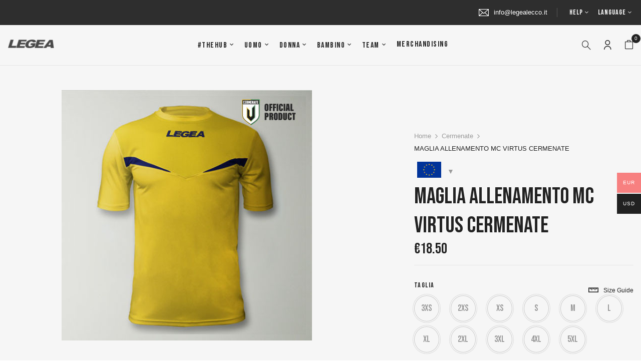

--- FILE ---
content_type: text/html; charset=UTF-8
request_url: https://legeahub.com/prodotto/polo-rappresentanza-virtus-cermenate/
body_size: 33579
content:
<!DOCTYPE html>
<html lang="it-IT">
<!--<![endif]-->
<head>
	<meta charset="UTF-8">
	<meta name="viewport" content="width=device-width">
	<link rel="profile" href="//gmpg.org/xfn/11">
	<script type="text/javascript">
	window.dataLayer = window.dataLayer || [];

	function gtag() {
		dataLayer.push(arguments);
	}

	gtag("consent", "default", {
		ad_personalization: "denied",
		ad_storage: "denied",
		ad_user_data: "denied",
		analytics_storage: "denied",
		functionality_storage: "denied",
		personalization_storage: "denied",
		security_storage: "granted",
		wait_for_update: 500,
	});
	gtag("set", "ads_data_redaction", true);
	</script>
<script type="text/javascript"
		id="Cookiebot"
		src="https://consent.cookiebot.com/uc.js"
		data-implementation="wp"
		data-cbid="56753acc-36c2-4384-98f6-8492c92236ce"
							async	></script>
<title>MAGLIA ALLENAMENTO MC  VIRTUS CERMENATE &#8211; Legea</title>
<meta name='robots' content='max-image-preview:large' />
<link rel="alternate" hreflang="en" href="https://legeahub.com/prodotto/polo-rappresentanza-virtus-cermenate/?lang=en" />
<link rel="alternate" hreflang="it" href="https://legeahub.com/prodotto/polo-rappresentanza-virtus-cermenate/" />
<link rel="alternate" hreflang="x-default" href="https://legeahub.com/prodotto/polo-rappresentanza-virtus-cermenate/" />
<link rel='dns-prefetch' href='//fonts.googleapis.com' />
<link rel="alternate" type="application/rss+xml" title="Legea &raquo; Feed" href="https://legeahub.com/feed/" />
<link rel="alternate" type="application/rss+xml" title="Legea &raquo; Feed dei commenti" href="https://legeahub.com/comments/feed/" />
<link rel="alternate" title="oEmbed (JSON)" type="application/json+oembed" href="https://legeahub.com/wp-json/oembed/1.0/embed?url=https%3A%2F%2Flegeahub.com%2Fprodotto%2Fpolo-rappresentanza-virtus-cermenate%2F" />
<link rel="alternate" title="oEmbed (XML)" type="text/xml+oembed" href="https://legeahub.com/wp-json/oembed/1.0/embed?url=https%3A%2F%2Flegeahub.com%2Fprodotto%2Fpolo-rappresentanza-virtus-cermenate%2F&#038;format=xml" />
<style id='wp-img-auto-sizes-contain-inline-css' type='text/css'>
img:is([sizes=auto i],[sizes^="auto," i]){contain-intrinsic-size:3000px 1500px}
/*# sourceURL=wp-img-auto-sizes-contain-inline-css */
</style>
<style id='wp-emoji-styles-inline-css' type='text/css'>

	img.wp-smiley, img.emoji {
		display: inline !important;
		border: none !important;
		box-shadow: none !important;
		height: 1em !important;
		width: 1em !important;
		margin: 0 0.07em !important;
		vertical-align: -0.1em !important;
		background: none !important;
		padding: 0 !important;
	}
/*# sourceURL=wp-emoji-styles-inline-css */
</style>
<link rel='stylesheet' id='wp-block-library-css' href='https://legeahub.com/wp-includes/css/dist/block-library/style.min.css?ver=37cdbae220821c943069d1a421f10052' type='text/css' media='all' />
<style id='classic-theme-styles-inline-css' type='text/css'>
/*! This file is auto-generated */
.wp-block-button__link{color:#fff;background-color:#32373c;border-radius:9999px;box-shadow:none;text-decoration:none;padding:calc(.667em + 2px) calc(1.333em + 2px);font-size:1.125em}.wp-block-file__button{background:#32373c;color:#fff;text-decoration:none}
/*# sourceURL=/wp-includes/css/classic-themes.min.css */
</style>
<link rel='stylesheet' id='yith-wcan-shortcodes-css' href='https://legeahub.com/wp-content/plugins/yith-woocommerce-ajax-navigation/assets/css/shortcodes.css?ver=5.16.0' type='text/css' media='all' />
<style id='yith-wcan-shortcodes-inline-css' type='text/css'>
:root{
	--yith-wcan-filters_colors_titles: #434343;
	--yith-wcan-filters_colors_background: #FFFFFF;
	--yith-wcan-filters_colors_accent: #A7144C;
	--yith-wcan-filters_colors_accent_r: 167;
	--yith-wcan-filters_colors_accent_g: 20;
	--yith-wcan-filters_colors_accent_b: 76;
	--yith-wcan-color_swatches_border_radius: 100%;
	--yith-wcan-color_swatches_size: 30px;
	--yith-wcan-labels_style_background: #FFFFFF;
	--yith-wcan-labels_style_background_hover: #A7144C;
	--yith-wcan-labels_style_background_active: #A7144C;
	--yith-wcan-labels_style_text: #434343;
	--yith-wcan-labels_style_text_hover: #FFFFFF;
	--yith-wcan-labels_style_text_active: #FFFFFF;
	--yith-wcan-anchors_style_text: #434343;
	--yith-wcan-anchors_style_text_hover: #A7144C;
	--yith-wcan-anchors_style_text_active: #A7144C;
}
/*# sourceURL=yith-wcan-shortcodes-inline-css */
</style>
<style id='global-styles-inline-css' type='text/css'>
:root{--wp--preset--aspect-ratio--square: 1;--wp--preset--aspect-ratio--4-3: 4/3;--wp--preset--aspect-ratio--3-4: 3/4;--wp--preset--aspect-ratio--3-2: 3/2;--wp--preset--aspect-ratio--2-3: 2/3;--wp--preset--aspect-ratio--16-9: 16/9;--wp--preset--aspect-ratio--9-16: 9/16;--wp--preset--color--black: #000000;--wp--preset--color--cyan-bluish-gray: #abb8c3;--wp--preset--color--white: #ffffff;--wp--preset--color--pale-pink: #f78da7;--wp--preset--color--vivid-red: #cf2e2e;--wp--preset--color--luminous-vivid-orange: #ff6900;--wp--preset--color--luminous-vivid-amber: #fcb900;--wp--preset--color--light-green-cyan: #7bdcb5;--wp--preset--color--vivid-green-cyan: #00d084;--wp--preset--color--pale-cyan-blue: #8ed1fc;--wp--preset--color--vivid-cyan-blue: #0693e3;--wp--preset--color--vivid-purple: #9b51e0;--wp--preset--gradient--vivid-cyan-blue-to-vivid-purple: linear-gradient(135deg,rgb(6,147,227) 0%,rgb(155,81,224) 100%);--wp--preset--gradient--light-green-cyan-to-vivid-green-cyan: linear-gradient(135deg,rgb(122,220,180) 0%,rgb(0,208,130) 100%);--wp--preset--gradient--luminous-vivid-amber-to-luminous-vivid-orange: linear-gradient(135deg,rgb(252,185,0) 0%,rgb(255,105,0) 100%);--wp--preset--gradient--luminous-vivid-orange-to-vivid-red: linear-gradient(135deg,rgb(255,105,0) 0%,rgb(207,46,46) 100%);--wp--preset--gradient--very-light-gray-to-cyan-bluish-gray: linear-gradient(135deg,rgb(238,238,238) 0%,rgb(169,184,195) 100%);--wp--preset--gradient--cool-to-warm-spectrum: linear-gradient(135deg,rgb(74,234,220) 0%,rgb(151,120,209) 20%,rgb(207,42,186) 40%,rgb(238,44,130) 60%,rgb(251,105,98) 80%,rgb(254,248,76) 100%);--wp--preset--gradient--blush-light-purple: linear-gradient(135deg,rgb(255,206,236) 0%,rgb(152,150,240) 100%);--wp--preset--gradient--blush-bordeaux: linear-gradient(135deg,rgb(254,205,165) 0%,rgb(254,45,45) 50%,rgb(107,0,62) 100%);--wp--preset--gradient--luminous-dusk: linear-gradient(135deg,rgb(255,203,112) 0%,rgb(199,81,192) 50%,rgb(65,88,208) 100%);--wp--preset--gradient--pale-ocean: linear-gradient(135deg,rgb(255,245,203) 0%,rgb(182,227,212) 50%,rgb(51,167,181) 100%);--wp--preset--gradient--electric-grass: linear-gradient(135deg,rgb(202,248,128) 0%,rgb(113,206,126) 100%);--wp--preset--gradient--midnight: linear-gradient(135deg,rgb(2,3,129) 0%,rgb(40,116,252) 100%);--wp--preset--font-size--small: 13px;--wp--preset--font-size--medium: 20px;--wp--preset--font-size--large: 36px;--wp--preset--font-size--x-large: 42px;--wp--preset--spacing--20: 0.44rem;--wp--preset--spacing--30: 0.67rem;--wp--preset--spacing--40: 1rem;--wp--preset--spacing--50: 1.5rem;--wp--preset--spacing--60: 2.25rem;--wp--preset--spacing--70: 3.38rem;--wp--preset--spacing--80: 5.06rem;--wp--preset--shadow--natural: 6px 6px 9px rgba(0, 0, 0, 0.2);--wp--preset--shadow--deep: 12px 12px 50px rgba(0, 0, 0, 0.4);--wp--preset--shadow--sharp: 6px 6px 0px rgba(0, 0, 0, 0.2);--wp--preset--shadow--outlined: 6px 6px 0px -3px rgb(255, 255, 255), 6px 6px rgb(0, 0, 0);--wp--preset--shadow--crisp: 6px 6px 0px rgb(0, 0, 0);}:where(.is-layout-flex){gap: 0.5em;}:where(.is-layout-grid){gap: 0.5em;}body .is-layout-flex{display: flex;}.is-layout-flex{flex-wrap: wrap;align-items: center;}.is-layout-flex > :is(*, div){margin: 0;}body .is-layout-grid{display: grid;}.is-layout-grid > :is(*, div){margin: 0;}:where(.wp-block-columns.is-layout-flex){gap: 2em;}:where(.wp-block-columns.is-layout-grid){gap: 2em;}:where(.wp-block-post-template.is-layout-flex){gap: 1.25em;}:where(.wp-block-post-template.is-layout-grid){gap: 1.25em;}.has-black-color{color: var(--wp--preset--color--black) !important;}.has-cyan-bluish-gray-color{color: var(--wp--preset--color--cyan-bluish-gray) !important;}.has-white-color{color: var(--wp--preset--color--white) !important;}.has-pale-pink-color{color: var(--wp--preset--color--pale-pink) !important;}.has-vivid-red-color{color: var(--wp--preset--color--vivid-red) !important;}.has-luminous-vivid-orange-color{color: var(--wp--preset--color--luminous-vivid-orange) !important;}.has-luminous-vivid-amber-color{color: var(--wp--preset--color--luminous-vivid-amber) !important;}.has-light-green-cyan-color{color: var(--wp--preset--color--light-green-cyan) !important;}.has-vivid-green-cyan-color{color: var(--wp--preset--color--vivid-green-cyan) !important;}.has-pale-cyan-blue-color{color: var(--wp--preset--color--pale-cyan-blue) !important;}.has-vivid-cyan-blue-color{color: var(--wp--preset--color--vivid-cyan-blue) !important;}.has-vivid-purple-color{color: var(--wp--preset--color--vivid-purple) !important;}.has-black-background-color{background-color: var(--wp--preset--color--black) !important;}.has-cyan-bluish-gray-background-color{background-color: var(--wp--preset--color--cyan-bluish-gray) !important;}.has-white-background-color{background-color: var(--wp--preset--color--white) !important;}.has-pale-pink-background-color{background-color: var(--wp--preset--color--pale-pink) !important;}.has-vivid-red-background-color{background-color: var(--wp--preset--color--vivid-red) !important;}.has-luminous-vivid-orange-background-color{background-color: var(--wp--preset--color--luminous-vivid-orange) !important;}.has-luminous-vivid-amber-background-color{background-color: var(--wp--preset--color--luminous-vivid-amber) !important;}.has-light-green-cyan-background-color{background-color: var(--wp--preset--color--light-green-cyan) !important;}.has-vivid-green-cyan-background-color{background-color: var(--wp--preset--color--vivid-green-cyan) !important;}.has-pale-cyan-blue-background-color{background-color: var(--wp--preset--color--pale-cyan-blue) !important;}.has-vivid-cyan-blue-background-color{background-color: var(--wp--preset--color--vivid-cyan-blue) !important;}.has-vivid-purple-background-color{background-color: var(--wp--preset--color--vivid-purple) !important;}.has-black-border-color{border-color: var(--wp--preset--color--black) !important;}.has-cyan-bluish-gray-border-color{border-color: var(--wp--preset--color--cyan-bluish-gray) !important;}.has-white-border-color{border-color: var(--wp--preset--color--white) !important;}.has-pale-pink-border-color{border-color: var(--wp--preset--color--pale-pink) !important;}.has-vivid-red-border-color{border-color: var(--wp--preset--color--vivid-red) !important;}.has-luminous-vivid-orange-border-color{border-color: var(--wp--preset--color--luminous-vivid-orange) !important;}.has-luminous-vivid-amber-border-color{border-color: var(--wp--preset--color--luminous-vivid-amber) !important;}.has-light-green-cyan-border-color{border-color: var(--wp--preset--color--light-green-cyan) !important;}.has-vivid-green-cyan-border-color{border-color: var(--wp--preset--color--vivid-green-cyan) !important;}.has-pale-cyan-blue-border-color{border-color: var(--wp--preset--color--pale-cyan-blue) !important;}.has-vivid-cyan-blue-border-color{border-color: var(--wp--preset--color--vivid-cyan-blue) !important;}.has-vivid-purple-border-color{border-color: var(--wp--preset--color--vivid-purple) !important;}.has-vivid-cyan-blue-to-vivid-purple-gradient-background{background: var(--wp--preset--gradient--vivid-cyan-blue-to-vivid-purple) !important;}.has-light-green-cyan-to-vivid-green-cyan-gradient-background{background: var(--wp--preset--gradient--light-green-cyan-to-vivid-green-cyan) !important;}.has-luminous-vivid-amber-to-luminous-vivid-orange-gradient-background{background: var(--wp--preset--gradient--luminous-vivid-amber-to-luminous-vivid-orange) !important;}.has-luminous-vivid-orange-to-vivid-red-gradient-background{background: var(--wp--preset--gradient--luminous-vivid-orange-to-vivid-red) !important;}.has-very-light-gray-to-cyan-bluish-gray-gradient-background{background: var(--wp--preset--gradient--very-light-gray-to-cyan-bluish-gray) !important;}.has-cool-to-warm-spectrum-gradient-background{background: var(--wp--preset--gradient--cool-to-warm-spectrum) !important;}.has-blush-light-purple-gradient-background{background: var(--wp--preset--gradient--blush-light-purple) !important;}.has-blush-bordeaux-gradient-background{background: var(--wp--preset--gradient--blush-bordeaux) !important;}.has-luminous-dusk-gradient-background{background: var(--wp--preset--gradient--luminous-dusk) !important;}.has-pale-ocean-gradient-background{background: var(--wp--preset--gradient--pale-ocean) !important;}.has-electric-grass-gradient-background{background: var(--wp--preset--gradient--electric-grass) !important;}.has-midnight-gradient-background{background: var(--wp--preset--gradient--midnight) !important;}.has-small-font-size{font-size: var(--wp--preset--font-size--small) !important;}.has-medium-font-size{font-size: var(--wp--preset--font-size--medium) !important;}.has-large-font-size{font-size: var(--wp--preset--font-size--large) !important;}.has-x-large-font-size{font-size: var(--wp--preset--font-size--x-large) !important;}
:where(.wp-block-post-template.is-layout-flex){gap: 1.25em;}:where(.wp-block-post-template.is-layout-grid){gap: 1.25em;}
:where(.wp-block-term-template.is-layout-flex){gap: 1.25em;}:where(.wp-block-term-template.is-layout-grid){gap: 1.25em;}
:where(.wp-block-columns.is-layout-flex){gap: 2em;}:where(.wp-block-columns.is-layout-grid){gap: 2em;}
:root :where(.wp-block-pullquote){font-size: 1.5em;line-height: 1.6;}
/*# sourceURL=global-styles-inline-css */
</style>
<link rel='stylesheet' id='contact-form-7-css' href='https://legeahub.com/wp-content/plugins/contact-form-7/includes/css/styles.css?ver=6.1.4' type='text/css' media='all' />
<link rel='stylesheet' id='rs-plugin-settings-css' href='https://legeahub.com/wp-content/plugins/revslider/public/assets/css/rs6.css?ver=6.4.6' type='text/css' media='all' />
<style id='rs-plugin-settings-inline-css' type='text/css'>
#rs-demo-id {}
/*# sourceURL=rs-plugin-settings-inline-css */
</style>
<link rel='stylesheet' id='wcml-dropdown-0-css' href='//legeahub.com/wp-content/plugins/woocommerce-multilingual/templates/currency-switchers/legacy-dropdown/style.css?ver=5.5.3.1' type='text/css' media='all' />
<style id='woocommerce-inline-inline-css' type='text/css'>
.woocommerce form .form-row .required { visibility: visible; }
/*# sourceURL=woocommerce-inline-inline-css */
</style>
<link rel='stylesheet' id='bwp_woocommerce_filter_products-css' href='https://legeahub.com/wp-content/plugins/wpbingo/assets/css/bwp_ajax_filter.css?ver=37cdbae220821c943069d1a421f10052' type='text/css' media='all' />
<link rel='stylesheet' id='bwp_lookbook_css-css' href='https://legeahub.com/wp-content/plugins/wpbingo/assets/css/bwp_lookbook.css?ver=37cdbae220821c943069d1a421f10052' type='text/css' media='all' />
<link rel='stylesheet' id='wpml-legacy-horizontal-list-0-css' href='https://legeahub.com/wp-content/plugins/sitepress-multilingual-cms/templates/language-switchers/legacy-list-horizontal/style.min.css?ver=1' type='text/css' media='all' />
<link rel='stylesheet' id='wpml-menu-item-0-css' href='https://legeahub.com/wp-content/plugins/sitepress-multilingual-cms/templates/language-switchers/menu-item/style.min.css?ver=1' type='text/css' media='all' />
<link rel='stylesheet' id='woo-multi-currency-css' href='https://legeahub.com/wp-content/plugins/woo-multi-currency/css/woo-multi-currency.min.css?ver=2.2.11' type='text/css' media='all' />
<style id='woo-multi-currency-inline-css' type='text/css'>
.woo-multi-currency .wmc-list-currencies .wmc-currency.wmc-active,.woo-multi-currency .wmc-list-currencies .wmc-currency:hover {background: #f78080 !important;}
		.woo-multi-currency .wmc-list-currencies .wmc-currency,.woo-multi-currency .wmc-title, .woo-multi-currency.wmc-price-switcher a {background: #212121 !important;}
		.woo-multi-currency .wmc-title, .woo-multi-currency .wmc-list-currencies .wmc-currency span,.woo-multi-currency .wmc-list-currencies .wmc-currency a,.woo-multi-currency.wmc-price-switcher a {color: #ffffff !important;}.woo-multi-currency.wmc-shortcode .wmc-currency{background-color:#ffffff;color:#212121}.woo-multi-currency.wmc-shortcode .wmc-currency.wmc-active,.woo-multi-currency.wmc-shortcode .wmc-current-currency{background-color:#ffffff;color:#212121}.woo-multi-currency.wmc-shortcode.vertical-currency-symbols-circle:not(.wmc-currency-trigger-click) .wmc-currency-wrapper:hover .wmc-sub-currency,.woo-multi-currency.wmc-shortcode.vertical-currency-symbols-circle.wmc-currency-trigger-click .wmc-sub-currency{animation: height_slide 100ms;}@keyframes height_slide {0% {height: 0;} 100% {height: 100%;} }
/*# sourceURL=woo-multi-currency-inline-css */
</style>
<link rel='stylesheet' id='wmc-flags-css' href='https://legeahub.com/wp-content/plugins/woo-multi-currency/css/flags-64.min.css?ver=2.2.11' type='text/css' media='all' />
<link rel='stylesheet' id='yith_wccl_frontend-css' href='https://legeahub.com/wp-content/plugins/yith-woocommerce-color-label-variations-premium/assets/css/yith-wccl.css?ver=1.23.0' type='text/css' media='all' />
<style id='yith_wccl_frontend-inline-css' type='text/css'>
.select_option .yith_wccl_tooltip > span{background: #222222;color: #ffffff;}
            .select_option .yith_wccl_tooltip.bottom span:after{border-bottom-color: #222222;}
            .select_option .yith_wccl_tooltip.top span:after{border-top-color: #222222;}
/*# sourceURL=yith_wccl_frontend-inline-css */
</style>
<link rel='stylesheet' id='yith-product-shipping-style-style-css' href='https://legeahub.com/wp-content/plugins/yith-product-shipping-for-woocommerce-premium/assets/css/yith-wcps-style.css?ver=37cdbae220821c943069d1a421f10052' type='text/css' media='all' />
<link rel='stylesheet' id='azeno-fonts-css' href='https://fonts.googleapis.com/css?family=Bebas+Neue%7COpen%2BSans&#038;subset=latin%2Clatin-ext' type='text/css' media='all' />
<link rel='stylesheet' id='azeno-style-css' href='https://legeahub.com/wp-content/themes/azeno/style.css?ver=37cdbae220821c943069d1a421f10052' type='text/css' media='all' />
<link rel='stylesheet' id='bootstrap-css' href='https://legeahub.com/wp-content/themes/azeno/css/bootstrap.css?ver=37cdbae220821c943069d1a421f10052' type='text/css' media='all' />
<link rel='stylesheet' id='fancybox-css' href='https://legeahub.com/wp-content/themes/azeno/css/jquery.fancybox.css' type='text/css' media='all' />
<link rel='stylesheet' id='circlestime-css' href='https://legeahub.com/wp-content/themes/azeno/css/jquery.circlestime.css' type='text/css' media='all' />
<link rel='stylesheet' id='mmenu-all-css' href='https://legeahub.com/wp-content/themes/azeno/css/jquery.mmenu.all.css?ver=37cdbae220821c943069d1a421f10052' type='text/css' media='all' />
<link rel='stylesheet' id='slick-css' href='https://legeahub.com/wp-content/themes/azeno/css/slick/slick.css' type='text/css' media='all' />
<link rel='stylesheet' id='font-awesome-css' href='https://legeahub.com/wp-content/plugins/elementor/assets/lib/font-awesome/css/font-awesome.min.css?ver=4.7.0' type='text/css' media='all' />
<style id='font-awesome-inline-css' type='text/css'>
[data-font="FontAwesome"]:before {font-family: 'FontAwesome' !important;content: attr(data-icon) !important;speak: none !important;font-weight: normal !important;font-variant: normal !important;text-transform: none !important;line-height: 1 !important;font-style: normal !important;-webkit-font-smoothing: antialiased !important;-moz-osx-font-smoothing: grayscale !important;}
/*# sourceURL=font-awesome-inline-css */
</style>
<link rel='stylesheet' id='materia-css' href='https://legeahub.com/wp-content/themes/azeno/css/materia.css?ver=37cdbae220821c943069d1a421f10052' type='text/css' media='all' />
<link rel='stylesheet' id='elegant-css' href='https://legeahub.com/wp-content/themes/azeno/css/elegant.css?ver=37cdbae220821c943069d1a421f10052' type='text/css' media='all' />
<link rel='stylesheet' id='wpbingo-css' href='https://legeahub.com/wp-content/themes/azeno/css/wpbingo.css?ver=37cdbae220821c943069d1a421f10052' type='text/css' media='all' />
<link rel='stylesheet' id='icomoon-css' href='https://legeahub.com/wp-content/themes/azeno/css/icomoon.css?ver=37cdbae220821c943069d1a421f10052' type='text/css' media='all' />
<link rel='stylesheet' id='azeno-style-template-css' href='https://legeahub.com/wp-content/themes/azeno/css/template.css?ver=37cdbae220821c943069d1a421f10052' type='text/css' media='all' />
<link rel='stylesheet' id='woo-product-widgets-for-elementor-css' href='https://legeahub.com/wp-content/plugins/woo-products-widgets-for-elementor/assets/css/woo-products-widgets.css?ver=2.0.0' type='text/css' media='all' />
<style id='woo-product-widgets-for-elementor-inline-css' type='text/css'>
@font-face {
			font-family: "WooCommerce";
			src: url("https://legeahub.com/wp-content/plugins/woocommerce/assets/fonts/WooCommerce.eot");
			src: url("https://legeahub.com/wp-content/plugins/woocommerce/assets/fonts/WooCommerce.eot?#iefix") format("embedded-opentype"),
				url("https://legeahub.com/wp-content/plugins/woocommerce/assets/fonts/WooCommerce.woff") format("woff"),
				url("https://legeahub.com/wp-content/plugins/woocommerce/assets/fonts/WooCommerce.ttf") format("truetype"),
				url("https://legeahub.com/wp-content/plugins/woocommerce/assets/fonts/WooCommerce.svg#WooCommerce") format("svg");
			font-weight: normal;
			font-style: normal;
			}
/*# sourceURL=woo-product-widgets-for-elementor-inline-css */
</style>
<link rel='stylesheet' id='wcpa-frontend-css' href='https://legeahub.com/wp-content/plugins/woo-custom-product-addons/assets/css/style_1.css?ver=3.0.19' type='text/css' media='all' />
<link rel='stylesheet' id='tawcvs-frontend-css' href='https://legeahub.com/wp-content/plugins/variation-swatches-for-woocommerce/assets/css/frontend.css?ver=2.2.5' type='text/css' media='all' />
<link rel='stylesheet' id='yith_wapo_front-css' href='https://legeahub.com/wp-content/plugins/yith-woocommerce-product-add-ons/assets/css/front.css?ver=4.26.0' type='text/css' media='all' />
<style id='yith_wapo_front-inline-css' type='text/css'>
:root{--yith-wapo-required-option-color:#AF2323;--yith-wapo-checkbox-style:50%;--yith-wapo-color-swatch-style:2px;--yith-wapo-label-font-size:10px;--yith-wapo-description-font-size:10px;--yith-wapo-color-swatch-size:40px;--yith-wapo-block-padding:0px 0px 0px 0px ;--yith-wapo-block-background-color:rgba(245,245,245,0);--yith-wapo-accent-color-color:#03bfac;--yith-wapo-form-border-color-color:#7a7a7a;--yith-wapo-price-box-colors-text:#474747;--yith-wapo-price-box-colors-background:#ffffff;--yith-wapo-uploads-file-colors-background:#f3f3f3;--yith-wapo-uploads-file-colors-border:#c4c4c4;--yith-wapo-tooltip-colors-text:#ffffff;--yith-wapo-tooltip-colors-background:#03bfac;}
/*# sourceURL=yith_wapo_front-inline-css */
</style>
<link rel='stylesheet' id='dashicons-css' href='https://legeahub.com/wp-includes/css/dashicons.min.css?ver=37cdbae220821c943069d1a421f10052' type='text/css' media='all' />
<style id='dashicons-inline-css' type='text/css'>
[data-font="Dashicons"]:before {font-family: 'Dashicons' !important;content: attr(data-icon) !important;speak: none !important;font-weight: normal !important;font-variant: normal !important;text-transform: none !important;line-height: 1 !important;font-style: normal !important;-webkit-font-smoothing: antialiased !important;-moz-osx-font-smoothing: grayscale !important;}
/*# sourceURL=dashicons-inline-css */
</style>
<link rel='stylesheet' id='yith-plugin-fw-icon-font-css' href='https://legeahub.com/wp-content/plugins/yith-woocommerce-ajax-navigation/plugin-fw/assets/css/yith-icon.css?ver=4.7.7' type='text/css' media='all' />
<script type="text/template" id="tmpl-variation-template">
	<div class="woocommerce-variation-description">{{{ data.variation.variation_description }}}</div>
	<div class="woocommerce-variation-price">{{{ data.variation.price_html }}}</div>
	<div class="woocommerce-variation-availability">{{{ data.variation.availability_html }}}</div>
</script>
<script type="text/template" id="tmpl-unavailable-variation-template">
	<p role="alert">Questo prodotto non è disponibile. Scegli un&#039;altra combinazione.</p>
</script>
<script type="text/javascript" src="https://legeahub.com/wp-includes/js/jquery/jquery.min.js?ver=3.7.1" id="jquery-core-js"></script>
<script type="text/javascript" src="https://legeahub.com/wp-includes/js/jquery/jquery-migrate.min.js?ver=3.4.1" id="jquery-migrate-js"></script>
<script type="text/javascript" src="https://legeahub.com/wp-content/plugins/revslider/public/assets/js/rbtools.min.js?ver=6.4.4" id="tp-tools-js"></script>
<script type="text/javascript" src="https://legeahub.com/wp-content/plugins/revslider/public/assets/js/rs6.min.js?ver=6.4.6" id="revmin-js"></script>
<script type="text/javascript" src="https://legeahub.com/wp-content/plugins/woocommerce/assets/js/jquery-blockui/jquery.blockUI.min.js?ver=2.7.0-wc.10.4.3" id="wc-jquery-blockui-js" data-wp-strategy="defer"></script>
<script type="text/javascript" id="wc-add-to-cart-js-extra">
/* <![CDATA[ */
var wc_add_to_cart_params = {"ajax_url":"/wp-admin/admin-ajax.php","wc_ajax_url":"/?wc-ajax=%%endpoint%%","i18n_view_cart":"Visualizza carrello","cart_url":"https://legeahub.com/carrello/","is_cart":"","cart_redirect_after_add":"no"};
//# sourceURL=wc-add-to-cart-js-extra
/* ]]> */
</script>
<script type="text/javascript" src="https://legeahub.com/wp-content/plugins/woocommerce/assets/js/frontend/add-to-cart.min.js?ver=10.4.3" id="wc-add-to-cart-js" defer="defer" data-wp-strategy="defer"></script>
<script type="text/javascript" src="https://legeahub.com/wp-content/plugins/woocommerce/assets/js/js-cookie/js.cookie.min.js?ver=2.1.4-wc.10.4.3" id="wc-js-cookie-js" defer="defer" data-wp-strategy="defer"></script>
<script type="text/javascript" id="woocommerce-js-extra">
/* <![CDATA[ */
var woocommerce_params = {"ajax_url":"/wp-admin/admin-ajax.php","wc_ajax_url":"/?wc-ajax=%%endpoint%%","i18n_password_show":"Mostra password","i18n_password_hide":"Nascondi password"};
//# sourceURL=woocommerce-js-extra
/* ]]> */
</script>
<script type="text/javascript" src="https://legeahub.com/wp-content/plugins/woocommerce/assets/js/frontend/woocommerce.min.js?ver=10.4.3" id="woocommerce-js" defer="defer" data-wp-strategy="defer"></script>
<script type="text/javascript" id="woo-multi-currency-js-extra">
/* <![CDATA[ */
var wooMultiCurrencyParams = {"enableCacheCompatible":"0","ajaxUrl":"https://legeahub.com/wp-admin/admin-ajax.php","extra_params":[],"current_currency":"EUR","woo_subscription":""};
//# sourceURL=woo-multi-currency-js-extra
/* ]]> */
</script>
<script type="text/javascript" src="https://legeahub.com/wp-content/plugins/woo-multi-currency/js/woo-multi-currency.min.js?ver=2.2.11" id="woo-multi-currency-js"></script>
<script type="text/javascript" src="https://legeahub.com/wp-includes/js/underscore.min.js?ver=1.13.7" id="underscore-js"></script>
<script type="text/javascript" id="wp-util-js-extra">
/* <![CDATA[ */
var _wpUtilSettings = {"ajax":{"url":"/wp-admin/admin-ajax.php"}};
//# sourceURL=wp-util-js-extra
/* ]]> */
</script>
<script type="text/javascript" src="https://legeahub.com/wp-includes/js/wp-util.min.js?ver=37cdbae220821c943069d1a421f10052" id="wp-util-js"></script>
<link rel="https://api.w.org/" href="https://legeahub.com/wp-json/" /><link rel="alternate" title="JSON" type="application/json" href="https://legeahub.com/wp-json/wp/v2/product/19680" /><link rel="EditURI" type="application/rsd+xml" title="RSD" href="https://legeahub.com/xmlrpc.php?rsd" />
<link rel="canonical" href="https://legeahub.com/prodotto/polo-rappresentanza-virtus-cermenate/" />
<meta name="generator" content="Redux 4.5.10" /><meta name="generator" content="WPML ver:4.8.6 stt:1,27;" />
	<noscript><style>.woocommerce-product-gallery{ opacity: 1 !important; }</style></noscript>
	<meta name="generator" content="Elementor 3.34.2; features: additional_custom_breakpoints; settings: css_print_method-external, google_font-enabled, font_display-auto">
			<style>
				.e-con.e-parent:nth-of-type(n+4):not(.e-lazyloaded):not(.e-no-lazyload),
				.e-con.e-parent:nth-of-type(n+4):not(.e-lazyloaded):not(.e-no-lazyload) * {
					background-image: none !important;
				}
				@media screen and (max-height: 1024px) {
					.e-con.e-parent:nth-of-type(n+3):not(.e-lazyloaded):not(.e-no-lazyload),
					.e-con.e-parent:nth-of-type(n+3):not(.e-lazyloaded):not(.e-no-lazyload) * {
						background-image: none !important;
					}
				}
				@media screen and (max-height: 640px) {
					.e-con.e-parent:nth-of-type(n+2):not(.e-lazyloaded):not(.e-no-lazyload),
					.e-con.e-parent:nth-of-type(n+2):not(.e-lazyloaded):not(.e-no-lazyload) * {
						background-image: none !important;
					}
				}
			</style>
			<meta name="generator" content="Powered by Slider Revolution 6.4.6 - responsive, Mobile-Friendly Slider Plugin for WordPress with comfortable drag and drop interface." />
<style>:root{  --wcpaSectionTitleSize:14px;   --wcpaLabelSize:14px;   --wcpaDescSize:13px;   --wcpaErrorSize:13px;   --wcpaLabelWeight:normal;   --wcpaDescWeight:normal;   --wcpaBorderWidth:1px;   --wcpaBorderRadius:6px;   --wcpaInputHeight:45px;   --wcpaCheckLabelSize:14px;   --wcpaCheckBorderWidth:1px;   --wcpaCheckWidth:20px;   --wcpaCheckHeight:20px;   --wcpaCheckBorderRadius:4px;   --wcpaCheckButtonRadius:5px;   --wcpaCheckButtonBorder:2px; }:root{  --wcpaButtonColor:#3340d3;   --wcpaLabelColor:#424242;   --wcpaDescColor:#797979;   --wcpaBorderColor:#c6d0e9;   --wcpaBorderColorFocus:#3561f3;   --wcpaInputBgColor:#FFFFFF;   --wcpaInputColor:#5d5d5d;   --wcpaCheckLabelColor:#4a4a4a;   --wcpaCheckBgColor:#3340d3;   --wcpaCheckBorderColor:#B9CBE3;   --wcpaCheckTickColor:#ffffff;   --wcpaRadioBgColor:#3340d3;   --wcpaRadioBorderColor:#B9CBE3;   --wcpaRadioTickColor:#ffffff;   --wcpaButtonTextColor:#ffffff;   --wcpaErrorColor:#F55050; }:root{}</style><link rel="icon" href="https://legeahub.com/wp-content/uploads/2021/06/legea-logo-00C0D5BB1B-seeklogo.com_-100x100.png" sizes="32x32" />
<link rel="icon" href="https://legeahub.com/wp-content/uploads/2021/06/legea-logo-00C0D5BB1B-seeklogo.com_.png" sizes="192x192" />
<link rel="apple-touch-icon" href="https://legeahub.com/wp-content/uploads/2021/06/legea-logo-00C0D5BB1B-seeklogo.com_.png" />
<meta name="msapplication-TileImage" content="https://legeahub.com/wp-content/uploads/2021/06/legea-logo-00C0D5BB1B-seeklogo.com_.png" />
<script type="text/javascript">function setREVStartSize(e){
			//window.requestAnimationFrame(function() {				 
				window.RSIW = window.RSIW===undefined ? window.innerWidth : window.RSIW;	
				window.RSIH = window.RSIH===undefined ? window.innerHeight : window.RSIH;	
				try {								
					var pw = document.getElementById(e.c).parentNode.offsetWidth,
						newh;
					pw = pw===0 || isNaN(pw) ? window.RSIW : pw;
					e.tabw = e.tabw===undefined ? 0 : parseInt(e.tabw);
					e.thumbw = e.thumbw===undefined ? 0 : parseInt(e.thumbw);
					e.tabh = e.tabh===undefined ? 0 : parseInt(e.tabh);
					e.thumbh = e.thumbh===undefined ? 0 : parseInt(e.thumbh);
					e.tabhide = e.tabhide===undefined ? 0 : parseInt(e.tabhide);
					e.thumbhide = e.thumbhide===undefined ? 0 : parseInt(e.thumbhide);
					e.mh = e.mh===undefined || e.mh=="" || e.mh==="auto" ? 0 : parseInt(e.mh,0);		
					if(e.layout==="fullscreen" || e.l==="fullscreen") 						
						newh = Math.max(e.mh,window.RSIH);					
					else{					
						e.gw = Array.isArray(e.gw) ? e.gw : [e.gw];
						for (var i in e.rl) if (e.gw[i]===undefined || e.gw[i]===0) e.gw[i] = e.gw[i-1];					
						e.gh = e.el===undefined || e.el==="" || (Array.isArray(e.el) && e.el.length==0)? e.gh : e.el;
						e.gh = Array.isArray(e.gh) ? e.gh : [e.gh];
						for (var i in e.rl) if (e.gh[i]===undefined || e.gh[i]===0) e.gh[i] = e.gh[i-1];
											
						var nl = new Array(e.rl.length),
							ix = 0,						
							sl;					
						e.tabw = e.tabhide>=pw ? 0 : e.tabw;
						e.thumbw = e.thumbhide>=pw ? 0 : e.thumbw;
						e.tabh = e.tabhide>=pw ? 0 : e.tabh;
						e.thumbh = e.thumbhide>=pw ? 0 : e.thumbh;					
						for (var i in e.rl) nl[i] = e.rl[i]<window.RSIW ? 0 : e.rl[i];
						sl = nl[0];									
						for (var i in nl) if (sl>nl[i] && nl[i]>0) { sl = nl[i]; ix=i;}															
						var m = pw>(e.gw[ix]+e.tabw+e.thumbw) ? 1 : (pw-(e.tabw+e.thumbw)) / (e.gw[ix]);					
						newh =  (e.gh[ix] * m) + (e.tabh + e.thumbh);
					}				
					if(window.rs_init_css===undefined) window.rs_init_css = document.head.appendChild(document.createElement("style"));					
					document.getElementById(e.c).height = newh+"px";
					window.rs_init_css.innerHTML += "#"+e.c+"_wrapper { height: "+newh+"px }";				
				} catch(e){
					console.log("Failure at Presize of Slider:" + e)
				}					   
			//});
		  };</script>
				<style type="text/css" id="c4wp-checkout-css">
					.woocommerce-checkout .c4wp_captcha_field {
						margin-bottom: 10px;
						margin-top: 15px;
						position: relative;
						display: inline-block;
					}
				</style>
							<style type="text/css" id="c4wp-v3-lp-form-css">
				.login #login, .login #lostpasswordform {
					min-width: 350px !important;
				}
				.wpforms-field-c4wp iframe {
					width: 100% !important;
				}
			</style>
			</head>
<body data-rsssl=1 class="wp-singular product-template-default single single-product postid-19680 wp-theme-azeno theme-azeno woocommerce woocommerce-page woocommerce-no-js woocommerce-multi-currency-EUR yith-wcan-free polo-rappresentanza-virtus-cermenate banners-effect-6 zoom light single-background elementor-default elementor-kit-6">
<div id='page' class="hfeed page-wrapper  " >
					<h1 class="bwp-title hide"><a href="https://legeahub.com/" rel="home">Legea</a></h1>
	<header id='bwp-header' class="bwp-header header-v4">
						<div id="bwp-topbar" class="topbar-v1 hidden-sm hidden-xs">
			<div class="topbar-inner">
				<div class="container">
					<div class="row">
						<div class="col-xl-6 col-lg-6 col-md-6 col-sm-6 topbar-left hidden-sm hidden-xs">
														
						</div>
						<div class="col-xl-6 col-lg-6 col-md-12 col-sm-12 col-12 topbar-right">
														<div class="email hidden-xs">
								<i class="icon-email"></i><a href="mailto:info@legealecco.it">info@legealecco.it</a>
							</div>
																						<div class="block-top-link">					
									<aside id="nav_menu-5" class="widget widget_nav_menu">					<div class="widget-custom-menu ">
				<h3 class="widget-title">HELP</h3><div class="menu-info-container"><ul id="menu-info" class="menu"><li  class="level-0 menu-item-16673      menu-item menu-item-type-custom menu-item-object-custom  std-menu      " ><a href="https://legeahub.com/wp-content/uploads/2021/07/catalogo-legea-2020-trascinato.pdf"><span class="menu-item-text">Tabella taglie e misure</span></a></li>
<li  class="level-0 menu-item-16674      menu-item menu-item-type-custom menu-item-object-custom  std-menu      " ><a href="#"><span class="menu-item-text">Condizioni di vendita</span></a></li>
<li  class="level-0 menu-item-16675      menu-item menu-item-type-custom menu-item-object-custom  std-menu      " ><a href="https://legeahub.com/privacy-policy/"><span class="menu-item-text">Privacy Policy</span></a></li>
<li  class="level-0 menu-item-19215      menu-item menu-item-type-custom menu-item-object-custom  std-menu      " ><a href="https://legeahub.com/cookie-policy/"><span class="menu-item-text">Cookie Policy</span></a></li>
<li  class="level-0 menu-item-16663      menu-item menu-item-type-post_type menu-item-object-page  std-menu      " ><a href="https://legeahub.com/contact/"><span class="menu-item-text">Contact</span></a></li>
</ul></div> 
			</div>
				</aside><aside id="nav_menu-2" class="widget widget_nav_menu">					<div class="widget-custom-menu menu-language">
				<h3 class="widget-title">Language</h3><div class="menu-language-menu-container"><ul id="menu-language-menu" class="menu"><li  class="level-0 menu-item-wpml-ls-142-it      menu-item wpml-ls-slot-142 wpml-ls-item wpml-ls-item-it wpml-ls-current-language wpml-ls-menu-item wpml-ls-last-item menu-item-type-wpml_ls_menu_item menu-item-object-wpml_ls_menu_item menu-item-has-children  std-menu      " ><a href="https://legeahub.com/prodotto/polo-rappresentanza-virtus-cermenate/"><span class="menu-item-text"><span class="wpml-ls-display">Italiano</span></span></a>
<ul class="sub-menu">
	<li  class="level-1 menu-item-wpml-ls-142-en      menu-item wpml-ls-slot-142 wpml-ls-item wpml-ls-item-en wpml-ls-menu-item wpml-ls-first-item menu-item-type-wpml_ls_menu_item menu-item-object-wpml_ls_menu_item  std-menu      " ><a title="Passa a Inglese" href="https://legeahub.com/prodotto/polo-rappresentanza-virtus-cermenate/?lang=en"><span class="wpml-ls-display">Inglese</span></a></li>
</ul>
</li>
</ul></div> 
			</div>
				</aside>								</div>
													</div>
					</div>
				</div>
			</div>
		</div>
					<div class="header-mobile">
		<div class="container">
			<div class="row">
								<div class="col-xl-4 col-lg-4 col-md-4 col-sm-3 col-3 header-left">
					<div class="navbar-header">
						<button type="button" id="show-megamenu"  class="navbar-toggle">
							<span>Menu</span>
						</button>
					</div>
				</div>
				<div class="col-xl-4 col-lg-4 col-md-4 col-sm-6 col-6 header-center ">
							<div class="wpbingoLogo">
			<a  href="https://legeahub.com/">
									<img src="https://legeahub.com/wp-content/uploads/2021/06/logo-1.png" alt="Legea"/>
							</a>
		</div> 
					</div>
				<div class="col-xl-4 col-lg-4 col-md-4 col-sm-3 col-3 header-right">
															<div class="azeno-topcart dropdown">
						<div class="dropdown mini-cart top-cart" data-text_added="Product was added to cart successfully!">
	<div class="remove-cart-shadow"></div>
  <a class="dropdown-toggle cart-icon" href="#" role="button" id="dropdownMenuLink" data-toggle="dropdown" aria-haspopup="true" aria-expanded="false">
	<div class="icons-cart"><i class="icon-large-paper-bag"></i><span class="cart-count">0</span></div>
  </a>
  <div class="dropdown-menu cart-popup" aria-labelledby="dropdownMenuLink">
	<div class="remove-cart">
		<a class="dropdown-toggle cart-remove" data-toggle="dropdown" data-hover="dropdown" data-delay="0" href="#" title="View your shopping cart">
			Close<i class="icon_close"></i>
		</a>
	</div>
	<div class="top-total-cart">Shopping Cart(0)</div>
	<div class="cart-icon-big"></div>
<ul class="cart_list product_list_widget ">
			<li class="empty">
			<span>No products in the cart.</span>
			<a class="go-shop" href="https://legeahub.com/negozio/">GO TO SHOP			<i aria-hidden="true" class="arrow_right"></i></a>
		</li>
	</ul><!-- end product list -->
<div class="free-order">Free Shipping on All <span>Orders Over $75</span></div>
  </div>
</div>					</div>
									</div>
							</div>
		</div>
				<div class="header-mobile-fixed">
			<div class="shop-page">
				<a href="https://legeahub.com/negozio/"><i class="wpb-icon-shop"></i></a>
			</div>
			<div class="my-account">
				<a href="https://legeahub.com/mio-account/"><i class="wpb-icon-user"></i></a>
			</div>		
			<!-- Begin Search -->
						<div class="search-box">
				<div class="search-toggle"><i class="wpb-icon-magnifying-glass"></i></div>
			</div>
						<!-- End Search -->
					</div>
			</div>
			<div class="header-desktop">
						<div class='header-wrapper' data-sticky_header="1">
				<div class="container">
					<div class="row">
						<div class="col-xl-3 col-lg-3 col-md-12 col-sm-12 col-12 header-left">
									<div class="wpbingoLogo">
			<a  href="https://legeahub.com/">
									<img src="https://legeahub.com/wp-content/uploads/2021/06/logo-1.png" alt="Legea"/>
							</a>
		</div> 
							</div>
						<div class="col-xl-6 col-lg-6 col-md-12 col-sm-12 col-12 content-header">
							<div class="wpbingo-menu-mobile header-menu">
								<div class="header-menu-bg">
									<div class="wpbingo-menu-wrapper">
			<div class="megamenu">
				<nav class="navbar-default">
					<div  class="bwp-navigation primary-navigation navbar-mega" data-text_close = "Close">
						<div class="float-menu">
<nav id="main-navigation" class="std-menu clearfix">
<div class="menu-main-menu-container"><ul id="menu-main-menu" class="menu"><li  class="level-0 menu-item-16717  menu-item-has-children    menu-item menu-item-type-post_type menu-item-object-page  mega-menu mega-menu-fullwidth-width     " ><a href="https://legeahub.com/about-us/"><span class="menu-item-text">#THEHUB</span></a><div class="sub-menu">		<div data-elementor-type="wp-post" data-elementor-id="16966" class="elementor elementor-16966" data-elementor-post-type="bwp_megamenu">
						<section class="elementor-section elementor-top-section elementor-element elementor-element-5119c99 elementor-section-full_width elementor-section-stretched elementor-section-height-default elementor-section-height-default" data-id="5119c99" data-element_type="section" data-settings="{&quot;stretch_section&quot;:&quot;section-stretched&quot;}">
						<div class="elementor-container elementor-column-gap-default">
					<div class="elementor-column elementor-col-100 elementor-top-column elementor-element elementor-element-b9d3083" data-id="b9d3083" data-element_type="column">
			<div class="elementor-widget-wrap elementor-element-populated">
						<section class="elementor-section elementor-inner-section elementor-element elementor-element-5295dd7 content-megamenu elementor-section-boxed elementor-section-height-default elementor-section-height-default" data-id="5295dd7" data-element_type="section">
						<div class="elementor-container elementor-column-gap-default">
					<div class="elementor-column elementor-col-33 elementor-inner-column elementor-element elementor-element-ee0c700 wpb-col-sm-100" data-id="ee0c700" data-element_type="column">
			<div class="elementor-widget-wrap elementor-element-populated">
						<div class="elementor-element elementor-element-58e8a06 elementor-widget elementor-widget-heading" data-id="58e8a06" data-element_type="widget" data-widget_type="heading.default">
				<div class="elementor-widget-container">
					<h2 class="elementor-heading-title elementor-size-default"><a href="https://www.legea.ch/verein/">SWISS</a></h2>				</div>
				</div>
				<div class="elementor-element elementor-element-d4c6c78 elementor-widget elementor-widget-heading" data-id="d4c6c78" data-element_type="widget" data-widget_type="heading.default">
				<div class="elementor-widget-container">
					<h2 class="elementor-heading-title elementor-size-default"><a href="https://www.legea.ch/verein/">TEAM Store</a></h2>				</div>
				</div>
					</div>
		</div>
				<div class="elementor-column elementor-col-33 elementor-inner-column elementor-element elementor-element-13ab9d1 wpb-col-sm-100" data-id="13ab9d1" data-element_type="column">
			<div class="elementor-widget-wrap">
							</div>
		</div>
				<div class="elementor-column elementor-col-33 elementor-inner-column elementor-element elementor-element-e9ef339 wpb-col-sm-100" data-id="e9ef339" data-element_type="column">
			<div class="elementor-widget-wrap elementor-element-populated">
						<div class="elementor-element elementor-element-89b1cc6 elementor-widget elementor-widget-heading" data-id="89b1cc6" data-element_type="widget" data-widget_type="heading.default">
				<div class="elementor-widget-container">
					<h2 class="elementor-heading-title elementor-size-default"><a href="https://calciolecco1912.legeahub.com">CALCIO</a></h2>				</div>
				</div>
				<div class="elementor-element elementor-element-654cc66 elementor-widget elementor-widget-heading" data-id="654cc66" data-element_type="widget" data-widget_type="heading.default">
				<div class="elementor-widget-container">
					<h2 class="elementor-heading-title elementor-size-default"><a href="https://calciolecco1912.legeahub.com">LECCO 1912</a></h2>				</div>
				</div>
					</div>
		</div>
					</div>
		</section>
					</div>
		</div>
					</div>
		</section>
				</div>
		</div></li>
<li  class="level-0 menu-item-16668  menu-item-has-children    menu-item menu-item-type-custom menu-item-object-custom  mega-menu mega-menu-fullwidth-width     " ><a href="https://legeahub.com/categoria-prodotto/uomo/"><span class="menu-item-text">UOMO</span></a><div class="sub-menu">		<div data-elementor-type="wp-post" data-elementor-id="16554" class="elementor elementor-16554" data-elementor-post-type="bwp_megamenu">
						<section class="elementor-section elementor-top-section elementor-element elementor-element-7f4de8c elementor-section-full_width elementor-section-stretched elementor-section-height-default elementor-section-height-default" data-id="7f4de8c" data-element_type="section" data-settings="{&quot;stretch_section&quot;:&quot;section-stretched&quot;}">
						<div class="elementor-container elementor-column-gap-default">
					<div class="elementor-column elementor-col-100 elementor-top-column elementor-element elementor-element-09b0239" data-id="09b0239" data-element_type="column">
			<div class="elementor-widget-wrap elementor-element-populated">
						<section class="elementor-section elementor-inner-section elementor-element elementor-element-9a0cbdd content-megamenu elementor-section-boxed elementor-section-height-default elementor-section-height-default" data-id="9a0cbdd" data-element_type="section">
						<div class="elementor-container elementor-column-gap-default">
					<div class="elementor-column elementor-col-33 elementor-inner-column elementor-element elementor-element-8327fba wpb-col-sm-100" data-id="8327fba" data-element_type="column">
			<div class="elementor-widget-wrap elementor-element-populated">
						<div class="elementor-element elementor-element-f952e43 title elementor-widget elementor-widget-heading" data-id="f952e43" data-element_type="widget" data-widget_type="heading.default">
				<div class="elementor-widget-container">
					<h2 class="elementor-heading-title elementor-size-default">Abbigliamento</h2>				</div>
				</div>
				<div class="elementor-element elementor-element-420d842 elementor-widget elementor-widget-text-editor" data-id="420d842" data-element_type="widget" data-widget_type="text-editor.default">
				<div class="elementor-widget-container">
									<ul><li><a href="https://legeahub.com/categoria-prodotto/abbigliamento/?filter_genere=uomo">Tutto l&#8217;abbigliamento</a></li><li class="li1"><a href="https://legeahub.com/categoria-prodotto/felpe/?filter_genere=uomo">Giacche e Felpe</a></li><li class="li1"><a href="https://legeahub.com/categoria-prodotto/magliette-t-shirt/?filter_genere=uomo">Maglie e T-Shirt</a></li><li><a href="https://legeahub.com/categoria-prodotto/canotte/?filter_genere=uomo">Canotte</a></li><li class="li1"><a href="https://legeahub.com/categoria-prodotto/pantaloni-tights/?filter_genere=uomo">Pantaloni e Joggers</a></li><li class="li1"><a href="https://legeahub.com/categoria-prodotto/tute/?filter_genere=uomo">Tute</a></li><li class="li1"><a href="https://legeahub.com/categoria-prodotto/shorts/?filter_genere=uomo">Pantaloncini e Shorts</a></li><li class="li1"><a href="https://legeahub.com/categoria-prodotto/giacche-e-smanicati/?filter_genere=uomo">Giubbotti e Smanicati</a></li><li class="li1"><a href="https://legeahub.com/categoria-prodotto/impermeabili/?filter_genere=uomo">Impermeabili</a></li></ul>								</div>
				</div>
				<div class="elementor-element elementor-element-fa4c0ce title elementor-widget elementor-widget-heading" data-id="fa4c0ce" data-element_type="widget" data-widget_type="heading.default">
				<div class="elementor-widget-container">
					<h2 class="elementor-heading-title elementor-size-default">Borse</h2>				</div>
				</div>
				<div class="elementor-element elementor-element-0370dd4 elementor-widget elementor-widget-text-editor" data-id="0370dd4" data-element_type="widget" data-widget_type="text-editor.default">
				<div class="elementor-widget-container">
									<ul><li><a href="https://legeahub.com/categoria-prodotto/borsoni/?filter_genere=uomo">Borsoni</a></li><li class="li1"><a href="https://legeahub.com/categoria-prodotto/zaini/?filter_genere=uomo">Zaini</a></li><li class="li1"><a href="https://legeahub.com/categoria-prodotto/borse-portapalloni/?filter_genere=uomo" data-wplink-edit="true">Borse portapalloni</a></li></ul>								</div>
				</div>
					</div>
		</div>
				<div class="elementor-column elementor-col-33 elementor-inner-column elementor-element elementor-element-d0f661d wpb-col-sm-100" data-id="d0f661d" data-element_type="column">
			<div class="elementor-widget-wrap elementor-element-populated">
						<div class="elementor-element elementor-element-50398ef title elementor-widget elementor-widget-heading" data-id="50398ef" data-element_type="widget" data-widget_type="heading.default">
				<div class="elementor-widget-container">
					<h2 class="elementor-heading-title elementor-size-default">Sport e Tempo Libero</h2>				</div>
				</div>
				<div class="elementor-element elementor-element-3b029a9 elementor-widget elementor-widget-text-editor" data-id="3b029a9" data-element_type="widget" data-widget_type="text-editor.default">
				<div class="elementor-widget-container">
									<ul><li><a href="https://legeahub.com/categoria-prodotto/calcio/?filter_genere=uomo">Calcio</a></li><li><a href="https://legeahub.com/categoria-prodotto/volley/?filter_genere=uomo">Volley</a></li><li class="li1"><a href="https://legeahub.com/categoria-prodotto/basket/?filter_genere=uomo">Basket</a></li><li class="li1"><a href="https://legeahub.com/categoria-prodotto/fitness-training/?filter_genere=uomo">Fitness e Training</a></li><li class="li1"><a href="https://legeahub.com/categoria-prodotto/nuoto/?filter_genere=uomo">Nuoto</a></li><li class="li1"><a href="https://legeahub.com/categoria-prodotto/tempo-libero/?filter_genere=uomo">Tempo Libero</a></li></ul>								</div>
				</div>
				<div class="elementor-element elementor-element-f09354e title elementor-widget elementor-widget-heading" data-id="f09354e" data-element_type="widget" data-widget_type="heading.default">
				<div class="elementor-widget-container">
					<h2 class="elementor-heading-title elementor-size-default">Palloni</h2>				</div>
				</div>
				<div class="elementor-element elementor-element-204e4d5 elementor-widget elementor-widget-text-editor" data-id="204e4d5" data-element_type="widget" data-widget_type="text-editor.default">
				<div class="elementor-widget-container">
									<ul><li>Calcio</li><li class="li1">Volley &amp; Beach</li><li class="li1">Basket</li></ul>								</div>
				</div>
					</div>
		</div>
				<div class="elementor-column elementor-col-33 elementor-inner-column elementor-element elementor-element-dc76444 wpb-col-sm-100" data-id="dc76444" data-element_type="column">
			<div class="elementor-widget-wrap elementor-element-populated">
						<div class="elementor-element elementor-element-67618e0 title elementor-widget elementor-widget-heading" data-id="67618e0" data-element_type="widget" data-widget_type="heading.default">
				<div class="elementor-widget-container">
					<h2 class="elementor-heading-title elementor-size-default">Accessori</h2>				</div>
				</div>
				<div class="elementor-element elementor-element-87f0091 elementor-widget elementor-widget-text-editor" data-id="87f0091" data-element_type="widget" data-widget_type="text-editor.default">
				<div class="elementor-widget-container">
									<ul><li><a href="https://legeahub.com/tag-prodotto/Gomitiere/">Gomitiere</a></li><li class="li1"><a href="https://legeahub.com/tag-prodotto/ginocchiere/">Ginocchiere</a></li><li class="li1"><a href="https://legeahub.com/tag-prodotto/cavigliera/">Cavigliere</a></li><li class="li1"><a href="https://legeahub.com/tag-prodotto/cappellini-con-visiera/">Cappellini con visiera</a></li><li class="li1"><a href="https://legeahub.com/tag-prodotto/cappello/">Cappelli</a></li><li class="li1"><a href="https://legeahub.com/tag-prodotto/scaldacollo/">Scaldacollo</a></li><li class="li1"><a href="https://legeahub.com/tag-prodotto/guanti/">Guanti</a></li><li class="li1"><a href="https://legeahub.com/tag-prodotto/portaborracce/">Portaborracce</a></li><li class="li1"><a href="https://legeahub.com/tag-prodotto/borracce/">Borracce</a></li><li class="li1"><a href="https://legeahub.com/tag-prodotto/ghiaccio-spray/">Ghiaccio spray</a></li><li class="li1"><a href="https://legeahub.com/tag-prodotto/ghiaccio-gel/">Ghiaccio gel</a></li><li><a href="https://legeahub.com/tag-prodotto/accappatoio/">Accappatoio</a></li><li><a href="https://legeahub.com/tag-prodotto/asciugamano/">Asciugamano</a></li><li class="li1"><a href="https://legeahub.com/tag-prodotto/calze-e-calzettoni/">Calze e calzettoni</a></li><li><a href="https://legeahub.com/tag-prodotto/fischietto/">Fischietto</a></li></ul>								</div>
				</div>
					</div>
		</div>
					</div>
		</section>
					</div>
		</div>
					</div>
		</section>
				</div>
		</div></li>
<li  class="level-0 menu-item-16669  menu-item-has-children    menu-item menu-item-type-custom menu-item-object-custom  mega-menu mega-menu-fullwidth-width     " ><a href="https://legeahub.com/categoria-prodotto/donna/"><span class="menu-item-text">DONNA</span></a><div class="sub-menu">		<div data-elementor-type="wp-post" data-elementor-id="12246" class="elementor elementor-12246" data-elementor-post-type="bwp_megamenu">
						<section class="elementor-section elementor-top-section elementor-element elementor-element-c709034 elementor-section-full_width elementor-section-stretched elementor-section-height-default elementor-section-height-default" data-id="c709034" data-element_type="section" data-settings="{&quot;stretch_section&quot;:&quot;section-stretched&quot;}">
						<div class="elementor-container elementor-column-gap-default">
					<div class="elementor-column elementor-col-100 elementor-top-column elementor-element elementor-element-5eb975c" data-id="5eb975c" data-element_type="column">
			<div class="elementor-widget-wrap elementor-element-populated">
						<section class="elementor-section elementor-inner-section elementor-element elementor-element-f32896d content-megamenu elementor-section-boxed elementor-section-height-default elementor-section-height-default" data-id="f32896d" data-element_type="section">
						<div class="elementor-container elementor-column-gap-default">
					<div class="elementor-column elementor-col-33 elementor-inner-column elementor-element elementor-element-e676465 wpb-col-sm-100" data-id="e676465" data-element_type="column">
			<div class="elementor-widget-wrap elementor-element-populated">
						<div class="elementor-element elementor-element-597b3f9 title elementor-widget elementor-widget-heading" data-id="597b3f9" data-element_type="widget" data-widget_type="heading.default">
				<div class="elementor-widget-container">
					<h2 class="elementor-heading-title elementor-size-default">Abbigliamento</h2>				</div>
				</div>
				<div class="elementor-element elementor-element-426f80f elementor-widget elementor-widget-text-editor" data-id="426f80f" data-element_type="widget" data-widget_type="text-editor.default">
				<div class="elementor-widget-container">
									<ul><li><a href="https://legeahub.com/categoria-prodotto/abbigliamento/?filter_genere=donna">Tutto l&#8217;abbigliamento</a></li><li class="li1"><a href="https://legeahub.com/categoria-prodotto/felpe/?filter_genere=donna">Giacche e Felpe</a></li><li class="li1"><a href="https://legeahub.com/categoria-prodotto/magliette-t-shirt/?filter_genere=donna">Maglie e T-Shirt</a></li><li class="li1"><a href="https://legeahub.com/categoria-prodotto/pantaloni-tights/?filter_genere=donna">Pantaloni e Joggers</a></li><li class="li1"><a href="https://legeahub.com/categoria-prodotto/tute/?filter_genere=donna">Tute</a></li><li class="li1"><a href="https://legeahub.com/categoria-prodotto/shorts/?filter_genere=donna">Pantaloncini e Shorts</a></li><li class="li1"><a href="https://legeahub.com/categoria-prodotto/giacche-e-smanicati/?filter_genere=donna">Giacche e Smanicati</a></li><li class="li1"><a href="https://legeahub.com/categoria-prodotto/impermeabili/?filter_genere=donna">Impermeabili</a></li></ul>								</div>
				</div>
					</div>
		</div>
				<div class="elementor-column elementor-col-33 elementor-inner-column elementor-element elementor-element-60eca59 wpb-col-sm-100" data-id="60eca59" data-element_type="column">
			<div class="elementor-widget-wrap elementor-element-populated">
						<div class="elementor-element elementor-element-befebae title elementor-widget elementor-widget-heading" data-id="befebae" data-element_type="widget" data-widget_type="heading.default">
				<div class="elementor-widget-container">
					<h2 class="elementor-heading-title elementor-size-default">Sport e Tempo Libero</h2>				</div>
				</div>
				<div class="elementor-element elementor-element-5562b41 elementor-widget elementor-widget-text-editor" data-id="5562b41" data-element_type="widget" data-widget_type="text-editor.default">
				<div class="elementor-widget-container">
									<ul><li><a href="https://legeahub.com/categoria-prodotto/calcio/?filter_genere=donna">Calcio</a></li><li><a href="https://legeahub.com/categoria-prodotto/volley/?filter_genere=donna">Volley</a></li><li class="li1"><a href="https://legeahub.com/categoria-prodotto/basket/?filter_genere=donna">Basket</a></li><li class="li1"><a href="https://legeahub.com/categoria-prodotto/fitness-training/?filter_genere=donna">Fitness e Training</a></li><li class="li1"><a href="https://legeahub.com/categoria-prodotto/nuoto/?filter_genere=donna">Nuoto</a></li><li class="li1"><a href="https://legeahub.com/categoria-prodotto/tempo-libero/?filter_genere=donna">Tempo Libero</a></li></ul>								</div>
				</div>
				<div class="elementor-element elementor-element-e363bff title elementor-widget elementor-widget-heading" data-id="e363bff" data-element_type="widget" data-widget_type="heading.default">
				<div class="elementor-widget-container">
					<h2 class="elementor-heading-title elementor-size-default">Borse</h2>				</div>
				</div>
				<div class="elementor-element elementor-element-2a7b3d1 elementor-widget elementor-widget-text-editor" data-id="2a7b3d1" data-element_type="widget" data-widget_type="text-editor.default">
				<div class="elementor-widget-container">
									<ul><li><a href="https://legeahub.com/categoria-prodotto/borsoni/?filter_genere=donna">Borsoni</a></li><li class="li1"><a href="https://legeahub.com/categoria-prodotto/zaini/?filter_genere=donna">Zaini</a></li></ul>								</div>
				</div>
					</div>
		</div>
				<div class="elementor-column elementor-col-33 elementor-inner-column elementor-element elementor-element-c74bba5 wpb-col-sm-100" data-id="c74bba5" data-element_type="column">
			<div class="elementor-widget-wrap elementor-element-populated">
						<div class="elementor-element elementor-element-5cc46c9 title elementor-widget elementor-widget-heading" data-id="5cc46c9" data-element_type="widget" data-widget_type="heading.default">
				<div class="elementor-widget-container">
					<h2 class="elementor-heading-title elementor-size-default">Accessori</h2>				</div>
				</div>
				<div class="elementor-element elementor-element-bee4a44 elementor-widget elementor-widget-text-editor" data-id="bee4a44" data-element_type="widget" data-widget_type="text-editor.default">
				<div class="elementor-widget-container">
									<ul><li><a href="https://legeahub.com/tag-prodotto/Gomitiere/">Gomitiere</a></li><li class="li1"><a href="https://legeahub.com/tag-prodotto/ginocchiere/">Ginocchiere</a></li><li class="li1"><a href="https://legeahub.com/tag-prodotto/cavigliera/">Cavigliere</a></li><li class="li1"><a href="https://legeahub.com/tag-prodotto/cappellini-con-visiera/">Cappellini con visiera</a></li><li class="li1"><a href="https://legeahub.com/tag-prodotto/cappello/">Cappelli</a></li><li class="li1"><a href="https://legeahub.com/tag-prodotto/scaldacollo/">Scaldacollo</a></li><li><a href="https://legeahub.com/tag-prodotto/accappatoio/">Accappatoio</a></li><li><a href="https://legeahub.com/tag-prodotto/asciugamano/">Asciugamano</a></li><li class="li1"><a href="https://legeahub.com/tag-prodotto/calze-e-calzettoni/">Calze e calzettoni</a></li></ul>								</div>
				</div>
					</div>
		</div>
					</div>
		</section>
					</div>
		</div>
					</div>
		</section>
				</div>
		</div></li>
<li  class="level-0 menu-item-16670  menu-item-has-children    menu-item menu-item-type-custom menu-item-object-custom  mega-menu mega-menu-fullwidth-width     " ><a href="https://legeahub.com/categoria-prodotto/bambino/"><span class="menu-item-text">BAMBINO</span></a><div class="sub-menu">		<div data-elementor-type="wp-post" data-elementor-id="9121" class="elementor elementor-9121" data-elementor-post-type="bwp_megamenu">
						<section class="elementor-section elementor-top-section elementor-element elementor-element-e776c84 elementor-section-full_width elementor-section-stretched elementor-section-height-default elementor-section-height-default" data-id="e776c84" data-element_type="section" data-settings="{&quot;stretch_section&quot;:&quot;section-stretched&quot;}">
						<div class="elementor-container elementor-column-gap-default">
					<div class="elementor-column elementor-col-100 elementor-top-column elementor-element elementor-element-5954b24" data-id="5954b24" data-element_type="column">
			<div class="elementor-widget-wrap elementor-element-populated">
						<section class="elementor-section elementor-inner-section elementor-element elementor-element-bfc4b00 content-megamenu elementor-section-boxed elementor-section-height-default elementor-section-height-default" data-id="bfc4b00" data-element_type="section">
						<div class="elementor-container elementor-column-gap-default">
					<div class="elementor-column elementor-col-33 elementor-inner-column elementor-element elementor-element-9a0804f wpb-col-sm-100" data-id="9a0804f" data-element_type="column">
			<div class="elementor-widget-wrap elementor-element-populated">
						<div class="elementor-element elementor-element-5e37c8f title elementor-widget elementor-widget-heading" data-id="5e37c8f" data-element_type="widget" data-widget_type="heading.default">
				<div class="elementor-widget-container">
					<h2 class="elementor-heading-title elementor-size-default">Abbigliamento</h2>				</div>
				</div>
				<div class="elementor-element elementor-element-12fb0da elementor-widget elementor-widget-text-editor" data-id="12fb0da" data-element_type="widget" data-widget_type="text-editor.default">
				<div class="elementor-widget-container">
									<ul>
 	<li><a href="https://legeahub.com/tag-prodotto/abbigliamento/?filter_genere=bambino">Tutto l&#8217;abbigliamento</a></li>
 	<li class="li1"><a href="https://legeahub.com/categoria-prodotto/felpe/?filter_genere=bambino">Felpe</a></li>
 	<li class="li1"><a href="https://legeahub.com/tag-prodotto/magliette/?filter_genere=bambino">Magliette e t-shirt</a></li>
 	<li class="li1"><a href="https://legeahub.com/tag-prodotto/pantaloni/?filter_genere=bambino">Pantaloni e tights</a></li>
 	<li class="li1"><a href="https://legeahub.com/categoria-prodotto/tute/?filter_genere=bambino">Tute</a></li>
 	<li class="li1"><a href="https://legeahub.com/tag-prodotto/shorts/?filter_genere=bambino">Shorts</a></li>
 	<li class="li1"><a href="https://legeahub.com/categoria-prodotto/giacche-e-smanicati/?filter_genere=bambino">Giacche e smanicati</a></li>
 	<li class="li1"><a href="https://legeahub.com/tag-prodotto/polo/?filter_genere=bambino">Polo</a></li>
 	<li class="li1"><a href="https://legeahub.com/categoria-prodotto/rain-line/?filter_genere=bambino">Rain Line</a></li>
</ul>								</div>
				</div>
				<div class="elementor-element elementor-element-af3341c title elementor-widget elementor-widget-heading" data-id="af3341c" data-element_type="widget" data-widget_type="heading.default">
				<div class="elementor-widget-container">
					<h2 class="elementor-heading-title elementor-size-default">Borse</h2>				</div>
				</div>
				<div class="elementor-element elementor-element-ef3312a elementor-widget elementor-widget-text-editor" data-id="ef3312a" data-element_type="widget" data-widget_type="text-editor.default">
				<div class="elementor-widget-container">
									<ul><li><a href="https://legeahub.com/tag-prodotto/borsoni/?filter_genere=bambino">Borsoni</a></li><li class="li1"><a href="https://legeahub.com/categoria-prodotto/zaini/?filter_genere=bambino">Zaini</a></li><li class="li1"><a href="https://legeahub.com/tag-prodotto/borsa-portapalloni/?filter_genere=bambino">Borse portapalloni</a></li></ul>								</div>
				</div>
					</div>
		</div>
				<div class="elementor-column elementor-col-33 elementor-inner-column elementor-element elementor-element-86a1a58 wpb-col-sm-100" data-id="86a1a58" data-element_type="column">
			<div class="elementor-widget-wrap elementor-element-populated">
						<div class="elementor-element elementor-element-b09111b title elementor-widget elementor-widget-heading" data-id="b09111b" data-element_type="widget" data-widget_type="heading.default">
				<div class="elementor-widget-container">
					<h2 class="elementor-heading-title elementor-size-default">Sport e Tempo Libero</h2>				</div>
				</div>
				<div class="elementor-element elementor-element-9d100b5 elementor-widget elementor-widget-text-editor" data-id="9d100b5" data-element_type="widget" data-widget_type="text-editor.default">
				<div class="elementor-widget-container">
									<ul><li><a href="https://legeahub.com/tag-prodotto/calcio/?filter_genere=bambino">Calcio</a></li><li><a href="https://legeahub.com/tag-prodotto/volley/?filter_genere=bambino">Volley</a></li><li class="li1"><a href="https://legeahub.com/tag-prodotto/basket/?filter_genere=bambino">Basket</a></li><li class="li1"><a href="https://legeahub.com/tag-prodotto/fitness/?filter_genere=bambino">Fitness e Training</a></li><li class="li1"><a href="https://legeahub.com/tag-prodotto/nuoto/?filter_genere=bambino">Nuoto</a></li><li class="li1"><a href="https://legeahub.com/tag-prodotto/rugby/?filter_genere=bambino">Rugby</a></li><li class="li1"><a href="https://legeahub.com/tag-prodotto/tempo-libero/?filter_genere=bambino">Tempo Libero</a></li></ul>								</div>
				</div>
				<div class="elementor-element elementor-element-fe3c7ba title elementor-widget elementor-widget-heading" data-id="fe3c7ba" data-element_type="widget" data-widget_type="heading.default">
				<div class="elementor-widget-container">
					<h2 class="elementor-heading-title elementor-size-default">Palloni</h2>				</div>
				</div>
				<div class="elementor-element elementor-element-9b570bf elementor-widget elementor-widget-text-editor" data-id="9b570bf" data-element_type="widget" data-widget_type="text-editor.default">
				<div class="elementor-widget-container">
									<ul><li><a href="https://legeahub.com/tag-prodotto/calcio/">Calcio</a></li><li class="li1"><a href="https://legeahub.com/tag-prodotto/volley/">Volley &amp; Beach</a></li><li class="li1"><a href="https://legeahub.com/tag-prodotto/basket/">Basket</a></li></ul>								</div>
				</div>
					</div>
		</div>
				<div class="elementor-column elementor-col-33 elementor-inner-column elementor-element elementor-element-a14d2f8 wpb-col-sm-100" data-id="a14d2f8" data-element_type="column">
			<div class="elementor-widget-wrap elementor-element-populated">
						<div class="elementor-element elementor-element-20ba2c3 title elementor-widget elementor-widget-heading" data-id="20ba2c3" data-element_type="widget" data-widget_type="heading.default">
				<div class="elementor-widget-container">
					<h2 class="elementor-heading-title elementor-size-default">Accessori</h2>				</div>
				</div>
				<div class="elementor-element elementor-element-2799ed4 elementor-widget elementor-widget-text-editor" data-id="2799ed4" data-element_type="widget" data-widget_type="text-editor.default">
				<div class="elementor-widget-container">
									<ul><li><a href="https://legeahub.com/tag-prodotto/gomitiere/?filter_genere=bambino">Gomitiere</a></li><li class="li1"><a href="https://legeahub.com/tag-prodotto/ginocchiere/?filter_genere=bambino">Ginocchiere</a></li><li class="li1"><a href="https://legeahub.com/tag-prodotto/cavigliera/?filter_genere=bambino">Cavigliere</a></li><li class="li1"><a href="https://legeahub.com/tag-prodotto/cappellini-con-visiera/?filter_genere=bambino">Cappellini con visiera</a></li><li class="li1"><a href="https://legeahub.com/tag-prodotto/cappello/?filter_genere=bambino">Cappelli</a></li><li class="li1"><a href="https://legeahub.com/tag-prodotto/scaldacollo/?filter_genere=bambino">Scaldacollo</a></li><li class="li1"><a href="https://legeahub.com/tag-prodotto/guanti/?filter_genere=bambino">Guanti</a></li><li class="li1"><a href="https://legeahub.com/tag-prodotto/portaborracce/?filter_genere=bambino">Portaborracce</a></li><li class="li1"><a href="https://legeahub.com/tag-prodotto/borracce/?filter_genere=bambino">Borracce</a></li><li class="li1"><a href="https://legeahub.com/tag-prodotto/ghiaccio-spray/?filter_genere=bambino">Ghiaccio spray</a></li><li class="li1"><a href="https://legeahub.com/tag-prodotto/ghiaccio-gel/?filter_genere=bambino">Ghiaccio gel</a></li><li><a href="https://legeahub.com/tag-prodotto/accappatoio/?filter_genere=bambino">Accappatoio</a></li><li><a href="https://legeahub.com/tag-prodotto/asciugamano/?filter_genere=bambino">Asciugamano</a></li><li class="li1"><a href="https://legeahub.com/tag-prodotto/fischietto/https://legeahub.com/tag-prodotto/fischietto/?filter_genere=bambino">Fischietto</a></li><li class="li1"><a href="https://legeahub.com/tag-prodotto/calze-e-calzettoni/?filter_genere=bambino">Calze e calzettoni</a></li></ul>								</div>
				</div>
					</div>
		</div>
					</div>
		</section>
					</div>
		</div>
					</div>
		</section>
				</div>
		</div></li>
<li  class="level-0 menu-item-16671  menu-item-has-children    menu-item menu-item-type-custom menu-item-object-custom  mega-menu mega-menu-fullwidth-width     " ><a href="#"><span class="menu-item-text">TEAM</span></a><div class="sub-menu">		<div data-elementor-type="wp-post" data-elementor-id="16701" class="elementor elementor-16701" data-elementor-post-type="bwp_megamenu">
						<section class="elementor-section elementor-top-section elementor-element elementor-element-5119c99 elementor-section-full_width elementor-section-stretched elementor-section-height-default elementor-section-height-default" data-id="5119c99" data-element_type="section" data-settings="{&quot;stretch_section&quot;:&quot;section-stretched&quot;}">
						<div class="elementor-container elementor-column-gap-default">
					<div class="elementor-column elementor-col-100 elementor-top-column elementor-element elementor-element-b9d3083" data-id="b9d3083" data-element_type="column">
			<div class="elementor-widget-wrap elementor-element-populated">
						<section class="elementor-section elementor-inner-section elementor-element elementor-element-5295dd7 content-megamenu elementor-section-boxed elementor-section-height-default elementor-section-height-default" data-id="5295dd7" data-element_type="section">
						<div class="elementor-container elementor-column-gap-default">
					<div class="elementor-column elementor-col-33 elementor-inner-column elementor-element elementor-element-ee0c700 wpb-col-sm-100" data-id="ee0c700" data-element_type="column">
			<div class="elementor-widget-wrap elementor-element-populated">
						<div class="elementor-element elementor-element-2047473 title elementor-widget elementor-widget-heading" data-id="2047473" data-element_type="widget" data-widget_type="heading.default">
				<div class="elementor-widget-container">
					<h2 class="elementor-heading-title elementor-size-default">SET URAGANO</h2>				</div>
				</div>
				<div class="elementor-element elementor-element-b3d0113 elementor-widget elementor-widget-image" data-id="b3d0113" data-element_type="widget" data-widget_type="image.default">
				<div class="elementor-widget-container">
																<a href="https://legeahub.com/tag-prodotto/set-uragano/">
							<img fetchpriority="high" width="1024" height="592" src="https://legeahub.com/wp-content/uploads/2021/06/CatalogoTecnico2019-20optimized-11-1024x592.png" class="attachment-large size-large wp-image-16704" alt="" />								</a>
															</div>
				</div>
					</div>
		</div>
				<div class="elementor-column elementor-col-33 elementor-inner-column elementor-element elementor-element-13ab9d1 wpb-col-sm-100" data-id="13ab9d1" data-element_type="column">
			<div class="elementor-widget-wrap">
							</div>
		</div>
				<div class="elementor-column elementor-col-33 elementor-inner-column elementor-element elementor-element-e9ef339 wpb-col-sm-100" data-id="e9ef339" data-element_type="column">
			<div class="elementor-widget-wrap elementor-element-populated">
						<div class="elementor-element elementor-element-3f5cf4f title elementor-widget elementor-widget-heading" data-id="3f5cf4f" data-element_type="widget" data-widget_type="heading.default">
				<div class="elementor-widget-container">
					<h2 class="elementor-heading-title elementor-size-default">SET F35</h2>				</div>
				</div>
				<div class="elementor-element elementor-element-7820133 elementor-widget elementor-widget-image" data-id="7820133" data-element_type="widget" data-widget_type="image.default">
				<div class="elementor-widget-container">
																<a href="https://legeahub.com/tag-prodotto/set-f35/">
							<img width="1024" height="617" src="https://legeahub.com/wp-content/uploads/2021/06/CatalogoTecnico2019-20optimized-1212-1024x617.png" class="attachment-large size-large wp-image-16703" alt="" />								</a>
															</div>
				</div>
					</div>
		</div>
					</div>
		</section>
					</div>
		</div>
					</div>
		</section>
				</div>
		</div></li>
<li  class="level-0 menu-item-22920      menu-item menu-item-type-taxonomy menu-item-object-product_cat  std-menu      " ><a href="https://legeahub.com/categoria-prodotto/merchandising-squadre/"><span class="menu-item-text">MERCHANDISING</span></a></li>
</ul></div></nav>

</div>

					</div>
				</nav> 
			</div>       
		</div>								</div>
							</div>
						</div>
						<div class="col-xl-3 col-lg-3 col-md-12 col-sm-12 col-12 header-right">
							<div class="header-page-link">
								<!-- Begin Search -->
																<div class="search-box">
									<div class="search-toggle"><i class="wpb-icon-magnifying-glass"></i></div>
								</div>
																<div class="login-header">
																			<a class="active-login" href="#" ><i class="icon-user"></i></a>
																	</div>
								<!-- End Search -->						
																								<div class="azeno-topcart dropdown light">
									<div class="dropdown mini-cart top-cart" data-text_added="Product was added to cart successfully!">
	<div class="remove-cart-shadow"></div>
  <a class="dropdown-toggle cart-icon" href="#" role="button" id="dropdownMenuLink" data-toggle="dropdown" aria-haspopup="true" aria-expanded="false">
	<div class="icons-cart"><i class="icon-large-paper-bag"></i><span class="cart-count">0</span></div>
  </a>
  <div class="dropdown-menu cart-popup" aria-labelledby="dropdownMenuLink">
	<div class="remove-cart">
		<a class="dropdown-toggle cart-remove" data-toggle="dropdown" data-hover="dropdown" data-delay="0" href="#" title="View your shopping cart">
			Close<i class="icon_close"></i>
		</a>
	</div>
	<div class="top-total-cart">Shopping Cart(0)</div>
	<div class="cart-icon-big"></div>
<ul class="cart_list product_list_widget ">
			<li class="empty">
			<span>No products in the cart.</span>
			<a class="go-shop" href="https://legeahub.com/negozio/">GO TO SHOP			<i aria-hidden="true" class="arrow_right"></i></a>
		</li>
	</ul><!-- end product list -->
<div class="free-order">Free Shipping on All <span>Orders Over $75</span></div>
  </div>
</div>								</div>
															</div>
						</div>
					</div>
				</div>
			</div><!-- End header-wrapper -->
					</div>
	</header><!-- End #bwp-header -->	<div id="bwp-main" class="bwp-main">
	<div id="primary" class="content-area"><main id="main" class="site-main" role="main"><div class="clearfix">
	<div class="contents-detail">
		<div class="main-single-product">
						
			<div class="col-xl-12 col-lg-12 col-md-12 col-12 ">
									<div class="woocommerce-notices-wrapper"></div><div id="product-19680" class="post-19680 product type-product status-publish has-post-thumbnail product_cat-cermenate product_tag-cermenate first instock shipping-taxable purchasable product-type-variable">
		<div class="single-product-background light"> 	<div class="bwp-single-product zoom"
		data-product_layout_thumb 	= 	"zoom" 
		data-zoom_scroll 			=	"true" 
		data-zoom_contain_lens 		=	"true" 
		data-zoomtype 				=	"inner" 
		data-lenssize 				= 	"200" 
		data-lensshape 				= 	"square" 
		data-lensborder 			= 	"1"
		data-bordersize 			= 	"2"
		data-bordercolour 			= 	"#ff3535"
		data-popup 					= 	"true">	
		<div class="row">
							<div class="bwp-single-image col-lg-7 col-md-12 col-12">
					<div class="images ">
	<figure class="woocommerce-product-gallery woocommerce-product-gallery--with-images images">
		<div class="row">
						<div class="col-sm-12">
				<div class="image-additional text-center">
				<div data-thumb="https://legeahub.com/wp-content/uploads/2022/07/maglia-gialla-cermenate.jpg" class="woocommerce-product-gallery__image"><div data-image="https://legeahub.com/wp-content/uploads/2022/07/maglia-gialla-cermenate.jpg"><img width="500" height="500" src="https://legeahub.com/wp-content/uploads/2022/07/maglia-gialla-cermenate.jpg" class="attachment-shop_single size-shop_single wp-post-image" alt="" id="image" title="" data-src="https://legeahub.com/wp-content/uploads/2022/07/maglia-gialla-cermenate.jpg" data-large_image="https://legeahub.com/wp-content/uploads/2022/07/maglia-gialla-cermenate.jpg" data-large_image_width="500" data-large_image_height="500" decoding="async" /></div></div>												</div>
			</div>
				
		</div>
	</figure>
</div>				</div>
				<div class="bwp-single-info col-lg-5 col-md-12 col-12 ">
										<div class="summary entry-summary">
						<div class="breadcrumb-noheading">
							<div class="container">
							<div class="breadcrumb" itemprop="breadcrumb"><a href="https://legeahub.com">Home</a><span class="delimiter"></span><a href="https://legeahub.com/categoria-prodotto/cermenate/">Cermenate</a><span class="delimiter"></span>MAGLIA ALLENAMENTO MC  VIRTUS CERMENATE</div>							</div>
						</div>
						            <div class="woo-multi-currency wmc-price-switcher"
                 id="woocommerce-multi-currency-1"
                 title="Please select your currency">
                <div class="wmc-currency-wrapper">
                        <span class="wmc-current-currency">
                          <i style="transform: scale(0.8);"
                             class="vi-flag-64 flag-eu "></i>
                        </span>
                    <div class="wmc-sub-currency">
						                            <div class="wmc-currency wmc-sub-currency-current"
                                 data-currency="EUR">
                                <a                                         title="European Union"
                                        href="/prodotto/polo-rappresentanza-virtus-cermenate/?wmc-currency=EUR"
                                        class="wmc-currency-redirect" data-currency="EUR">
                                    <i style="transform: scale(0.8);"
                                       class="vi-flag-64 flag-eu "></i>
									<span class="wmc-price-switcher-code">EUR</span>                                </a>
                            </div>
							                            <div class="wmc-currency"
                                 data-currency="USD">
                                <a                                         title="Stati Uniti (US)"
                                        href="/prodotto/polo-rappresentanza-virtus-cermenate/?wmc-currency=USD"
                                        class="wmc-currency-redirect" data-currency="USD">
                                    <i style="transform: scale(0.8);"
                                       class="vi-flag-64 flag-us "></i>
									<span class="wmc-price-switcher-code">USD</span>                                </a>
                            </div>
							                    </div>
                </div>
            </div>
			<h1 itemprop="name" class="product_title entry-title">MAGLIA ALLENAMENTO MC  VIRTUS CERMENATE</h1><div class="price-single">
	<div class="price"><span class="woocommerce-Price-amount amount"><span class="woocommerce-Price-currencySymbol">&euro;</span>18.50</span></div>
		<div class='product-lable'>
								
			</div>
</div>
		<div class="size-guide">
			<div class="title-size-guide"><i class="wpb-icon-ruler"></i>Size Guide</div>
			<div class="img-size-guide">
				<div class="title-size-guide"><i class="icon_close"></i></div>
				<img src="https://legeahub.com/wp-content/uploads/2021/06/guidataglie-2.png" alt="Image Size Guide">
			</div>
		</div>
						<form class="variations_form cart" method="post" enctype='multipart/form-data' data-product_id="19680" data-product_variations="[{&quot;attributes&quot;:{&quot;attribute_pa_taglia&quot;:&quot;&quot;},&quot;availability_html&quot;:&quot;&quot;,&quot;backorders_allowed&quot;:false,&quot;dimensions&quot;:{&quot;length&quot;:&quot;&quot;,&quot;width&quot;:&quot;&quot;,&quot;height&quot;:&quot;&quot;},&quot;dimensions_html&quot;:&quot;N\/A&quot;,&quot;display_price&quot;:18.5,&quot;display_regular_price&quot;:18.5,&quot;image&quot;:{&quot;title&quot;:&quot;maglia-gialla-cermenate&quot;,&quot;caption&quot;:&quot;&quot;,&quot;url&quot;:&quot;https:\/\/legeahub.com\/wp-content\/uploads\/2022\/07\/maglia-gialla-cermenate.jpg&quot;,&quot;alt&quot;:&quot;maglia-gialla-cermenate&quot;,&quot;src&quot;:&quot;https:\/\/legeahub.com\/wp-content\/uploads\/2022\/07\/maglia-gialla-cermenate.jpg&quot;,&quot;srcset&quot;:false,&quot;sizes&quot;:&quot;(max-width: 500px) 100vw, 500px&quot;,&quot;full_src&quot;:&quot;https:\/\/legeahub.com\/wp-content\/uploads\/2022\/07\/maglia-gialla-cermenate.jpg&quot;,&quot;full_src_w&quot;:500,&quot;full_src_h&quot;:500,&quot;gallery_thumbnail_src&quot;:&quot;https:\/\/legeahub.com\/wp-content\/uploads\/2022\/07\/maglia-gialla-cermenate-100x100.jpg&quot;,&quot;gallery_thumbnail_src_w&quot;:100,&quot;gallery_thumbnail_src_h&quot;:100,&quot;thumb_src&quot;:&quot;https:\/\/legeahub.com\/wp-content\/uploads\/2022\/07\/maglia-gialla-cermenate.jpg&quot;,&quot;thumb_src_w&quot;:500,&quot;thumb_src_h&quot;:500,&quot;src_w&quot;:500,&quot;src_h&quot;:500},&quot;image_id&quot;:19665,&quot;is_downloadable&quot;:false,&quot;is_in_stock&quot;:true,&quot;is_purchasable&quot;:true,&quot;is_sold_individually&quot;:&quot;no&quot;,&quot;is_virtual&quot;:false,&quot;max_qty&quot;:&quot;&quot;,&quot;min_qty&quot;:1,&quot;price_html&quot;:&quot;&quot;,&quot;sku&quot;:&quot;&quot;,&quot;variation_description&quot;:&quot;&quot;,&quot;variation_id&quot;:19681,&quot;variation_is_active&quot;:true,&quot;variation_is_visible&quot;:true,&quot;weight&quot;:&quot;&quot;,&quot;weight_html&quot;:&quot;N\/A&quot;,&quot;default_variation_price&quot;:&quot;18.5&quot;,&quot;display_price_cents&quot;:1850}]">
				<table class="variations" cellspacing="0">
			<tbody>
									<tr>
						<td class="label"><label for="pa_taglia">Taglia</label></td>
						<td class="value">
							<div class="variation-selector variation-select-label hidden"><select id="pa_taglia" class="" name="attribute_pa_taglia" data-attribute_name="attribute_pa_taglia" data-show_option_none="yes"><option value="">Scegli un&#039;opzione</option><option value="3xs" >3XS</option><option value="2xs" >2XS</option><option value="xs" >XS</option><option value="s" >S</option><option value="m" >M</option><option value="l" >L</option><option value="xl" >XL</option><option value="2xl" >2XL</option><option value="3xl" >3XL</option><option value="4xl" >4XL</option><option value="5xl" >5XL</option></select></div><div class="tawcvs-swatches oss-" data-attribute_name="attribute_pa_taglia"><div class="swatch-item-wrapper"><div class="swatch  swatch-shape-circle swatch-type-label swatch-label swatch-3xs " data-value="3xs"><span class="text">3XS</span></div></div><div class="swatch-item-wrapper"><div class="swatch  swatch-shape-circle swatch-type-label swatch-label swatch-2xs " data-value="2xs"><span class="text">2XS</span></div></div><div class="swatch-item-wrapper"><div class="swatch  swatch-shape-circle swatch-type-label swatch-label swatch-xs " data-value="xs"><span class="text">XS</span></div></div><div class="swatch-item-wrapper"><div class="swatch  swatch-shape-circle swatch-type-label swatch-label swatch-s " data-value="s"><span class="text">S</span></div></div><div class="swatch-item-wrapper"><div class="swatch  swatch-shape-circle swatch-type-label swatch-label swatch-m " data-value="m"><span class="text">M</span></div></div><div class="swatch-item-wrapper"><div class="swatch  swatch-shape-circle swatch-type-label swatch-label swatch-l " data-value="l"><span class="text">L</span></div></div><div class="swatch-item-wrapper"><div class="swatch  swatch-shape-circle swatch-type-label swatch-label swatch-xl " data-value="xl"><span class="text">XL</span></div></div><div class="swatch-item-wrapper"><div class="swatch  swatch-shape-circle swatch-type-label swatch-label swatch-2xl " data-value="2xl"><span class="text">2XL</span></div></div><div class="swatch-item-wrapper"><div class="swatch  swatch-shape-circle swatch-type-label swatch-label swatch-3xl " data-value="3xl"><span class="text">3XL</span></div></div><div class="swatch-item-wrapper"><div class="swatch  swatch-shape-circle swatch-type-label swatch-label swatch-4xl " data-value="4xl"><span class="text">4XL</span></div></div><div class="swatch-item-wrapper"><div class="swatch  swatch-shape-circle swatch-type-label swatch-label swatch-5xl " data-value="5xl"><span class="text">5XL</span></div></div></div><a class="reset_variations" href="#">Clear</a>						</td>
					</tr>
		        			</tbody>
		</table>
		
<!-- #yith-wapo-container -->
<div id="yith-wapo-container" class="yith-wapo-container yith-wapo-form-style-theme" data-product-price="0" data-default-product-price="18.5" data-product-id="19680">
	<input type="hidden" id="yith_wapo_product_id" name="yith_wapo_product_id" value="19680"><input type="hidden" id="yith_wapo_product_img" name="yith_wapo_product_img" value=""><input type="hidden" id="yith_wapo_is_single" name="yith_wapo_is_single" value="1"><input type="hidden" id="_wpnonce" name="_wpnonce" value="96ea3dc05b" /><input type="hidden" name="_wp_http_referer" value="/prodotto/polo-rappresentanza-virtus-cermenate/" /></div>

		<div class="single_variation_wrap">
			<div class="woocommerce-variation single_variation" role="alert" aria-relevant="additions"></div><div class="woocommerce-variation-add-to-cart variations_button">
			<div class="quantity">
	<button type="button" class="plus">+</button>	<label class="screen-reader-text" for="quantity_69723ba69e54c">MAGLIA ALLENAMENTO MC  VIRTUS CERMENATE quantità</label>
	<input
		type="number"
				id="quantity_69723ba69e54c"
		class="input-text qty text"
		name="quantity"
		value="1"
		aria-label="Quantità prodotto"
				min="1"
							step="1"
			placeholder=""
			inputmode="numeric"
			autocomplete="off"
			/>
	<button type="button" class="minus">-</button></div>
		<button type="submit" class="single_add_to_cart_button button alt">Aggiungi al carrello</button>
	<input type="hidden" name="add-to-cart" value="19680" />
	<input type="hidden" name="product_id" value="19680" />
	<input type="hidden" name="variation_id" class="variation_id" value="0" />
</div>			<wc-order-attribution-inputs></wc-order-attribution-inputs><div class="wc-stripe-clear"></div>
<div class="wc-stripe-product-checkout-container bottom">
    <ul class="wc_stripe_product_payment_methods" style="list-style: none">
		            <li class="payment_method_stripe_applepay">
                <div class="payment-box">
					<input type="hidden" class="woocommerce_stripe_applepay_gateway_data product-page" data-gateway="{&quot;items&quot;:[{&quot;name&quot;:&quot;MAGLIA ALLENAMENTO MC  VIRTUS CERMENATE&quot;,&quot;amount&quot;:1850}],&quot;shipping_options&quot;:[],&quot;total&quot;:&quot;0.00&quot;,&quot;total_cents&quot;:0,&quot;currency&quot;:&quot;EUR&quot;,&quot;installments&quot;:{&quot;enabled&quot;:false},&quot;needs_shipping&quot;:true,&quot;product&quot;:{&quot;id&quot;:19680,&quot;price&quot;:18.5,&quot;price_cents&quot;:1850,&quot;variation&quot;:false,&quot;is_in_stock&quot;:true}}"/><div id="wc-stripe-applepay-container" class="wc-stripe-applepay-container">
	
</div>                </div>
            </li>
		    </ul>
</div>		</div>
		</form>
<div class="product_meta">

	
	
		<span class="sku_wrapper">COD: <span class="sku">N/A</span></span>

	
	<span class="posted_in">Categoria: <a href="https://legeahub.com/categoria-prodotto/cermenate/" rel="tag">Cermenate</a></span>
	<span class="tagged_as">Tag: <a href="https://legeahub.com/tag-prodotto/cermenate/" rel="tag">Cermenate</a></span>
	
</div>
<div class="social-icon"><label>Share : </label><div class="social-share"><a href="http://www.facebook.com/sharer.php?u=https://legeahub.com/prodotto/polo-rappresentanza-virtus-cermenate/&i=https://legeahub.com/wp-content/uploads/2022/07/maglia-gialla-cermenate.jpg" title="Facebook" class="share-facebook" target="_blank"><i class="fa fa-facebook"></i></a><a href="https://twitter.com/intent/tweet?url=https://legeahub.com/prodotto/polo-rappresentanza-virtus-cermenate/"  title="Twitter" class="share-twitter"><i class="fa fa-twitter"></i></a><a href="https://www.linkedin.com/shareArticle?mini=true&amp;url=https://legeahub.com/prodotto/polo-rappresentanza-virtus-cermenate/"  title="LinkedIn" class="share-linkedin"><i class="fa fa-linkedin"></i></a><a href="https://pinterest.com/pin/create/button/?url=https://legeahub.com/prodotto/polo-rappresentanza-virtus-cermenate/&amp;media=https://legeahub.com/wp-content/uploads/2022/07/maglia-gialla-cermenate.jpg"  title="Pinterest" class="share-pinterest"><i class="fa fa-pinterest"></i></a></div></div>					</div><!-- .summary -->
				</div>
					</div>
	</div>
	 </div> 	
	<div class="woocommerce-tabs wc-tabs-wrapper description-style-vertical">
					<div class="content-woocommerce-tabs">
				<div class="content-ul-tab">
					<ul class="tabs wc-tabs" role="tablist">
													<li class="additional_information_tab" id="tab-title-additional_information" role="tab" aria-controls="tab-additional_information">
								<a href="#tab-additional_information">
									Informazioni aggiuntive								</a>
							</li>
											</ul>
				</div>
				<div class="content-tab">
									<div class="woocommerce-Tabs-panel woocommerce-Tabs-panel--additional_information panel entry-content wc-tab" id="tab-additional_information" role="tabpanel" aria-labelledby="tab-title-additional_information">
						<table class="woocommerce-product-attributes shop_attributes" aria-label="Dettagli del prodotto">
			<tr class="woocommerce-product-attributes-item woocommerce-product-attributes-item--attribute_pa_taglia">
			<th class="woocommerce-product-attributes-item__label" scope="row">Taglia</th>
			<td class="woocommerce-product-attributes-item__value"><div class="select_box_label select_box on_ptab"><div class="select_option_label select_option"><span class="yith_wccl_value">3XS</span></div><div class="select_option_label select_option"><span class="yith_wccl_value">2XS</span></div><div class="select_option_label select_option"><span class="yith_wccl_value">XS</span></div><div class="select_option_label select_option"><span class="yith_wccl_value">S</span></div><div class="select_option_label select_option"><span class="yith_wccl_value">M</span></div><div class="select_option_label select_option"><span class="yith_wccl_value">L</span></div><div class="select_option_label select_option"><span class="yith_wccl_value">XL</span></div><div class="select_option_label select_option"><span class="yith_wccl_value">2XL</span></div><div class="select_option_label select_option"><span class="yith_wccl_value">3XL</span></div><div class="select_option_label select_option"><span class="yith_wccl_value">4XL</span></div><div class="select_option_label select_option"><span class="yith_wccl_value">5XL</span></div></div></td>
		</tr>
	</table>
					</div>
								</div>
			</div>
			</div>
	
		<div class="related">
			<div class="title-block"><h2>Related Products</h2></div>
			<div class="content-product-list">
				<div class="products-list grid slick-carousel" data-nav="true" data-columns4="2" data-columns3="2" data-columns2="2" data-columns1="3" data-columns="4">
											<div class="products-entry content-product2 clearfix product-wapper">
							<div class="products-thumb">
									<div class='product-lable'>
								
			</div>
<a href="https://legeahub.com/prodotto/borsone-comperso-di-fondo-rigido-virtus-cermenate/" class="woocommerce-LoopProduct-link"><img loading="lazy" width="500" height="500" src="https://legeahub.com/wp-content/uploads/2022/07/borsone-cermenate.jpg" class="attachment-woocommerce_thumbnail size-woocommerce_thumbnail wp-post-image" alt="" decoding="async" /></a><div class="product-attribute"></div>								<div class='product-button'>
									<a rel="nofollow" href="https://legeahub.com/prodotto/borsone-comperso-di-fondo-rigido-virtus-cermenate/" data-quantity="1" data-product_id="19700" data-product_sku="" class="button product_type_variable add_to_cart_button">Scegli</a><span class="product-quickview"><a href="#" data-product_id="19700" class="quickview quickview-button quickview-19700" >Quick View <i class="wpb-icon-magnifying-glass"></i></a></span>								</div>
							</div>
							<div class="products-content">
								<div class="contents">
									<div class="content-top">
																							<div class="rating none">
			<div class="star-rating none"></div>
		</div>
										</div>
									<h3 class="product-title"><a href="https://legeahub.com/prodotto/borsone-comperso-di-fondo-rigido-virtus-cermenate/">BORSONE COMPERSO DI FONDO RIGIDO VIRTUS CERMENATE</a></h3>
									
	<span class="price"><span class="woocommerce-Price-amount amount"><span class="woocommerce-Price-currencySymbol">&euro;</span>55.00</span></span>
								</div>
							</div>
						</div>
											<div class="products-entry content-product2 clearfix product-wapper">
							<div class="products-thumb">
									<div class='product-lable'>
								
			</div>
<a href="https://legeahub.com/prodotto/kway-virtus-cermenate/" class="woocommerce-LoopProduct-link"><img loading="lazy" width="500" height="500" src="https://legeahub.com/wp-content/uploads/2022/07/rain-jacket-cermenate.jpg" class="attachment-woocommerce_thumbnail size-woocommerce_thumbnail wp-post-image" alt="" decoding="async" /></a><div class="product-attribute"></div>								<div class='product-button'>
									<a rel="nofollow" href="https://legeahub.com/prodotto/kway-virtus-cermenate/" data-quantity="1" data-product_id="19698" data-product_sku="" class="button product_type_variable add_to_cart_button">Scegli</a><span class="product-quickview"><a href="#" data-product_id="19698" class="quickview quickview-button quickview-19698" >Quick View <i class="wpb-icon-magnifying-glass"></i></a></span>								</div>
							</div>
							<div class="products-content">
								<div class="contents">
									<div class="content-top">
																							<div class="rating none">
			<div class="star-rating none"></div>
		</div>
										</div>
									<h3 class="product-title"><a href="https://legeahub.com/prodotto/kway-virtus-cermenate/">KWAY VIRTUS CERMENATE</a></h3>
									
	<span class="price"><span class="woocommerce-Price-amount amount"><span class="woocommerce-Price-currencySymbol">&euro;</span>19.00</span></span>
								</div>
							</div>
						</div>
											<div class="products-entry content-product2 clearfix product-wapper">
							<div class="products-thumb">
									<div class='product-lable'>
								
			</div>
<a href="https://legeahub.com/prodotto/giubbotto-invernale-virtus-cermenate/" class="woocommerce-LoopProduct-link"><img loading="lazy" width="500" height="500" src="https://legeahub.com/wp-content/uploads/2022/07/piumino-logo-cermenate.jpg" class="attachment-woocommerce_thumbnail size-woocommerce_thumbnail wp-post-image" alt="" decoding="async" /></a><div class="product-attribute"></div>								<div class='product-button'>
									<a rel="nofollow" href="https://legeahub.com/prodotto/giubbotto-invernale-virtus-cermenate/" data-quantity="1" data-product_id="19702" data-product_sku="" class="button product_type_variable add_to_cart_button">Scegli</a><span class="product-quickview"><a href="#" data-product_id="19702" class="quickview quickview-button quickview-19702" >Quick View <i class="wpb-icon-magnifying-glass"></i></a></span>								</div>
							</div>
							<div class="products-content">
								<div class="contents">
									<div class="content-top">
																							<div class="rating none">
			<div class="star-rating none"></div>
		</div>
										</div>
									<h3 class="product-title"><a href="https://legeahub.com/prodotto/giubbotto-invernale-virtus-cermenate/">GIUBBOTTO INVERNALE VIRTUS CERMENATE</a></h3>
									
	<span class="price"><span class="woocommerce-Price-amount amount"><span class="woocommerce-Price-currencySymbol">&euro;</span>45.00</span></span>
								</div>
							</div>
						</div>
											<div class="products-entry content-product2 clearfix product-wapper">
							<div class="products-thumb">
									<div class='product-lable'>
								
			</div>
<a href="https://legeahub.com/prodotto/set-cermenate/" class="woocommerce-LoopProduct-link"><img loading="lazy" width="501" height="501" src="https://legeahub.com/wp-content/uploads/2022/07/kit-cermenate-2024.png" class="attachment-woocommerce_thumbnail size-woocommerce_thumbnail wp-post-image" alt="" decoding="async" /></a><div class="product-attribute"></div>								<div class='product-button'>
									<a rel="nofollow" href="https://legeahub.com/prodotto/set-cermenate/" data-quantity="1" data-product_id="19707" data-product_sku="" class="button product_type_variable add_to_cart_button">Scegli</a><span class="product-quickview"><a href="#" data-product_id="19707" class="quickview quickview-button quickview-19707" >Quick View <i class="wpb-icon-magnifying-glass"></i></a></span>								</div>
							</div>
							<div class="products-content">
								<div class="contents">
									<div class="content-top">
																							<div class="rating none">
			<div class="star-rating none"></div>
		</div>
										</div>
									<h3 class="product-title"><a href="https://legeahub.com/prodotto/set-cermenate/">SET CERMENATE</a></h3>
									
	<span class="price"><span class="woocommerce-Price-amount amount"><span class="woocommerce-Price-currencySymbol">&euro;</span>150.00</span></span>
								</div>
							</div>
						</div>
											<div class="products-entry content-product2 clearfix product-wapper">
							<div class="products-thumb">
									<div class='product-lable'>
								
			</div>
<a href="https://legeahub.com/prodotto/polo-rappresentanza-virtus-cermenate-2/" class="woocommerce-LoopProduct-link"><img loading="lazy" width="500" height="500" src="https://legeahub.com/wp-content/uploads/2022/07/polo-cermenate.png" class="attachment-woocommerce_thumbnail size-woocommerce_thumbnail wp-post-image" alt="" decoding="async" /></a><div class="product-attribute"></div>								<div class='product-button'>
									<a rel="nofollow" href="https://legeahub.com/prodotto/polo-rappresentanza-virtus-cermenate-2/" data-quantity="1" data-product_id="19737" data-product_sku="" class="button product_type_variable add_to_cart_button">Scegli</a><span class="product-quickview"><a href="#" data-product_id="19737" class="quickview quickview-button quickview-19737" >Quick View <i class="wpb-icon-magnifying-glass"></i></a></span>								</div>
							</div>
							<div class="products-content">
								<div class="contents">
									<div class="content-top">
																							<div class="rating none">
			<div class="star-rating none"></div>
		</div>
										</div>
									<h3 class="product-title"><a href="https://legeahub.com/prodotto/polo-rappresentanza-virtus-cermenate-2/">POLO RAPPRESENTANZA  VIRTUS CERMENATE</a></h3>
									
	<span class="price"><span class="woocommerce-Price-amount amount"><span class="woocommerce-Price-currencySymbol">&euro;</span>20.00</span></span>
								</div>
							</div>
						</div>
									</div>
			</div>	
		</div>
		<meta itemprop="url" content="https://legeahub.com/prodotto/polo-rappresentanza-virtus-cermenate/" />
</div><!-- #product-19680 -->
	<div class="sticky-product">
		<div class="content">
			<div class="content-product">
				<div class="item-thumb">
					<a href="https://legeahub.com/prodotto/polo-rappresentanza-virtus-cermenate/"><img src="https://legeahub.com/wp-content/uploads/2022/07/maglia-gialla-cermenate.jpg" /></a>
				</div>
				<div class="content-bottom">
					<div class="item-title">
						<a href="https://legeahub.com/prodotto/polo-rappresentanza-virtus-cermenate/">MAGLIA ALLENAMENTO MC  VIRTUS CERMENATE</a>
					</div>
					<div class="price">
						<span class="woocommerce-Price-amount amount"><span class="woocommerce-Price-currencySymbol">&euro;</span>18.50</span>					</div>
				</div>
			</div>
			<div class="content-cart">
				<form class="variations_form cart" method="post" enctype='multipart/form-data' data-product_id="19680" data-product_variations="[{&quot;attributes&quot;:{&quot;attribute_pa_taglia&quot;:&quot;&quot;},&quot;availability_html&quot;:&quot;&quot;,&quot;backorders_allowed&quot;:false,&quot;dimensions&quot;:{&quot;length&quot;:&quot;&quot;,&quot;width&quot;:&quot;&quot;,&quot;height&quot;:&quot;&quot;},&quot;dimensions_html&quot;:&quot;N\/A&quot;,&quot;display_price&quot;:18.5,&quot;display_regular_price&quot;:18.5,&quot;image&quot;:{&quot;title&quot;:&quot;maglia-gialla-cermenate&quot;,&quot;caption&quot;:&quot;&quot;,&quot;url&quot;:&quot;https:\/\/legeahub.com\/wp-content\/uploads\/2022\/07\/maglia-gialla-cermenate.jpg&quot;,&quot;alt&quot;:&quot;maglia-gialla-cermenate&quot;,&quot;src&quot;:&quot;https:\/\/legeahub.com\/wp-content\/uploads\/2022\/07\/maglia-gialla-cermenate.jpg&quot;,&quot;srcset&quot;:false,&quot;sizes&quot;:&quot;(max-width: 500px) 100vw, 500px&quot;,&quot;full_src&quot;:&quot;https:\/\/legeahub.com\/wp-content\/uploads\/2022\/07\/maglia-gialla-cermenate.jpg&quot;,&quot;full_src_w&quot;:500,&quot;full_src_h&quot;:500,&quot;gallery_thumbnail_src&quot;:&quot;https:\/\/legeahub.com\/wp-content\/uploads\/2022\/07\/maglia-gialla-cermenate-100x100.jpg&quot;,&quot;gallery_thumbnail_src_w&quot;:100,&quot;gallery_thumbnail_src_h&quot;:100,&quot;thumb_src&quot;:&quot;https:\/\/legeahub.com\/wp-content\/uploads\/2022\/07\/maglia-gialla-cermenate.jpg&quot;,&quot;thumb_src_w&quot;:500,&quot;thumb_src_h&quot;:500,&quot;src_w&quot;:500,&quot;src_h&quot;:500},&quot;image_id&quot;:19665,&quot;is_downloadable&quot;:false,&quot;is_in_stock&quot;:true,&quot;is_purchasable&quot;:true,&quot;is_sold_individually&quot;:&quot;no&quot;,&quot;is_virtual&quot;:false,&quot;max_qty&quot;:&quot;&quot;,&quot;min_qty&quot;:1,&quot;price_html&quot;:&quot;&quot;,&quot;sku&quot;:&quot;&quot;,&quot;variation_description&quot;:&quot;&quot;,&quot;variation_id&quot;:19681,&quot;variation_is_active&quot;:true,&quot;variation_is_visible&quot;:true,&quot;weight&quot;:&quot;&quot;,&quot;weight_html&quot;:&quot;N\/A&quot;,&quot;default_variation_price&quot;:&quot;18.5&quot;,&quot;display_price_cents&quot;:1850}]">
				<table class="variations" cellspacing="0">
			<tbody>
									<tr>
						<td class="label"><label for="pa_taglia">Taglia</label></td>
						<td class="value">
							<div class="variation-selector variation-select-label hidden"><select id="pa_taglia" class="" name="attribute_pa_taglia" data-attribute_name="attribute_pa_taglia" data-show_option_none="yes"><option value="">Scegli un&#039;opzione</option><option value="3xs" >3XS</option><option value="2xs" >2XS</option><option value="xs" >XS</option><option value="s" >S</option><option value="m" >M</option><option value="l" >L</option><option value="xl" >XL</option><option value="2xl" >2XL</option><option value="3xl" >3XL</option><option value="4xl" >4XL</option><option value="5xl" >5XL</option></select></div><div class="tawcvs-swatches oss-" data-attribute_name="attribute_pa_taglia"><div class="swatch-item-wrapper"><div class="swatch  swatch-shape-circle swatch-type-label swatch-label swatch-3xs " data-value="3xs"><span class="text">3XS</span></div></div><div class="swatch-item-wrapper"><div class="swatch  swatch-shape-circle swatch-type-label swatch-label swatch-2xs " data-value="2xs"><span class="text">2XS</span></div></div><div class="swatch-item-wrapper"><div class="swatch  swatch-shape-circle swatch-type-label swatch-label swatch-xs " data-value="xs"><span class="text">XS</span></div></div><div class="swatch-item-wrapper"><div class="swatch  swatch-shape-circle swatch-type-label swatch-label swatch-s " data-value="s"><span class="text">S</span></div></div><div class="swatch-item-wrapper"><div class="swatch  swatch-shape-circle swatch-type-label swatch-label swatch-m " data-value="m"><span class="text">M</span></div></div><div class="swatch-item-wrapper"><div class="swatch  swatch-shape-circle swatch-type-label swatch-label swatch-l " data-value="l"><span class="text">L</span></div></div><div class="swatch-item-wrapper"><div class="swatch  swatch-shape-circle swatch-type-label swatch-label swatch-xl " data-value="xl"><span class="text">XL</span></div></div><div class="swatch-item-wrapper"><div class="swatch  swatch-shape-circle swatch-type-label swatch-label swatch-2xl " data-value="2xl"><span class="text">2XL</span></div></div><div class="swatch-item-wrapper"><div class="swatch  swatch-shape-circle swatch-type-label swatch-label swatch-3xl " data-value="3xl"><span class="text">3XL</span></div></div><div class="swatch-item-wrapper"><div class="swatch  swatch-shape-circle swatch-type-label swatch-label swatch-4xl " data-value="4xl"><span class="text">4XL</span></div></div><div class="swatch-item-wrapper"><div class="swatch  swatch-shape-circle swatch-type-label swatch-label swatch-5xl " data-value="5xl"><span class="text">5XL</span></div></div></div><a class="reset_variations" href="#">Clear</a>						</td>
					</tr>
		        			</tbody>
		</table>
		
<!-- #yith-wapo-container -->
<div id="yith-wapo-container" class="yith-wapo-container yith-wapo-form-style-theme" data-product-price="0" data-default-product-price="18.5" data-product-id="19680">
	<input type="hidden" id="yith_wapo_product_id" name="yith_wapo_product_id" value="19680"><input type="hidden" id="yith_wapo_product_img" name="yith_wapo_product_img" value=""><input type="hidden" id="yith_wapo_is_single" name="yith_wapo_is_single" value="1"><input type="hidden" id="_wpnonce" name="_wpnonce" value="96ea3dc05b" /><input type="hidden" name="_wp_http_referer" value="/prodotto/polo-rappresentanza-virtus-cermenate/" /></div>

		<div class="single_variation_wrap">
			<div class="woocommerce-variation single_variation" role="alert" aria-relevant="additions"></div><div class="woocommerce-variation-add-to-cart variations_button">
			<div class="quantity">
	<button type="button" class="plus">+</button>	<label class="screen-reader-text" for="quantity_69723ba6be389">MAGLIA ALLENAMENTO MC  VIRTUS CERMENATE quantità</label>
	<input
		type="number"
				id="quantity_69723ba6be389"
		class="input-text qty text"
		name="quantity"
		value="1"
		aria-label="Quantità prodotto"
				min="1"
							step="1"
			placeholder=""
			inputmode="numeric"
			autocomplete="off"
			/>
	<button type="button" class="minus">-</button></div>
		<button type="submit" class="single_add_to_cart_button button alt">Aggiungi al carrello</button>
	<input type="hidden" name="add-to-cart" value="19680" />
	<input type="hidden" name="product_id" value="19680" />
	<input type="hidden" name="variation_id" class="variation_id" value="0" />
</div>			<div class="wc-stripe-clear"></div>
<div class="wc-stripe-product-checkout-container bottom">
    <ul class="wc_stripe_product_payment_methods" style="list-style: none">
		            <li class="payment_method_stripe_applepay">
                <div class="payment-box">
					<input type="hidden" class="woocommerce_stripe_applepay_gateway_data product-page" data-gateway="{&quot;items&quot;:[{&quot;name&quot;:&quot;MAGLIA ALLENAMENTO MC  VIRTUS CERMENATE&quot;,&quot;amount&quot;:1850}],&quot;shipping_options&quot;:[],&quot;total&quot;:&quot;0.00&quot;,&quot;total_cents&quot;:0,&quot;currency&quot;:&quot;EUR&quot;,&quot;installments&quot;:{&quot;enabled&quot;:false},&quot;needs_shipping&quot;:true,&quot;product&quot;:{&quot;id&quot;:19680,&quot;price&quot;:18.5,&quot;price_cents&quot;:1850,&quot;variation&quot;:false,&quot;is_in_stock&quot;:true}}"/><div id="wc-stripe-applepay-container" class="wc-stripe-applepay-container">
	
</div>                </div>
            </li>
		    </ul>
</div>		</div>
		</form>
			</div>
		</div>
	</div>
								</div>
				
			</main></div>		</div>
	</div>
</div>
	</div><!-- #main -->
										<footer id="bwp-footer" class="bwp-footer footer-2">
						<div data-elementor-type="wp-post" data-elementor-id="11234" class="elementor elementor-11234" data-elementor-post-type="bwp_footer">
						<section class="elementor-section elementor-top-section elementor-element elementor-element-c931a42 elementor-section-boxed elementor-section-height-default elementor-section-height-default" data-id="c931a42" data-element_type="section" data-settings="{&quot;background_background&quot;:&quot;classic&quot;}">
						<div class="elementor-container elementor-column-gap-default">
					<div class="elementor-column elementor-col-25 elementor-top-column elementor-element elementor-element-6a26933 wpb-col-sm-50 m-t-50" data-id="6a26933" data-element_type="column">
			<div class="elementor-widget-wrap elementor-element-populated">
						<div class="elementor-element elementor-element-9c9a43b elementor-widget elementor-widget-image" data-id="9c9a43b" data-element_type="widget" data-widget_type="image.default">
				<div class="elementor-widget-container">
																<a href="https://legeahub.com/societa-sportive/">
							<img loading="lazy" width="970" height="1024" src="https://legeahub.com/wp-content/uploads/2020/06/area-soci-2-970x1024.png" class="attachment-large size-large wp-image-16767" alt="" />								</a>
															</div>
				</div>
					</div>
		</div>
				<div class="elementor-column elementor-col-25 elementor-top-column elementor-element elementor-element-6085b2f wpb-col-sm-50" data-id="6085b2f" data-element_type="column">
			<div class="elementor-widget-wrap elementor-element-populated">
						<div class="elementor-element elementor-element-ecdcfc9 elementor-widget elementor-widget-heading" data-id="ecdcfc9" data-element_type="widget" data-widget_type="heading.default">
				<div class="elementor-widget-container">
					<h2 class="elementor-heading-title elementor-size-default">SERVIZI</h2>				</div>
				</div>
				<div class="elementor-element elementor-element-1d581b2 list-link elementor-widget elementor-widget-text-editor" data-id="1d581b2" data-element_type="widget" data-widget_type="text-editor.default">
				<div class="elementor-widget-container">
									<ul>
 	<!--<li><a href="#">Newsletter</a></li>-->
 	<li><a href="https://legeahub.com/societa-sportive/">Società Sportive</a></li>
 	<li><a href="#">Stampa Termo adesiva a caldo</a></li>
 	<li><a href="#">Stampa Digitale a Caldo</a></li>
 	<li><a href="#">Stampa diretta su tessuto</a></li>
 	<li>Ricamo su tessuto</li>
</ul>								</div>
				</div>
					</div>
		</div>
				<div class="elementor-column elementor-col-25 elementor-top-column elementor-element elementor-element-155a761 wpb-col-sm-50 m-t-50" data-id="155a761" data-element_type="column">
			<div class="elementor-widget-wrap elementor-element-populated">
						<div class="elementor-element elementor-element-1b86782 elementor-widget elementor-widget-heading" data-id="1b86782" data-element_type="widget" data-widget_type="heading.default">
				<div class="elementor-widget-container">
					<h2 class="elementor-heading-title elementor-size-default">Hai bisogno di aiuto?</h2>				</div>
				</div>
				<div class="elementor-element elementor-element-444f78c list-link elementor-widget elementor-widget-text-editor" data-id="444f78c" data-element_type="widget" data-widget_type="text-editor.default">
				<div class="elementor-widget-container">
									<ul><li><a href="https://legeahub.com/contact/">Contact &amp; FAQ</a></li><li><a href="mailto:info@legealecco.it">Traccia il tuo ordine</a></li><li><a href="mailto:info@legealecco.it">Spedizione</a></li><li><a href="https://legeahub.com/wp-content/uploads/2021/07/catalogo-legea-2020-trascinato.pdf" target="_blank" rel="noopener">Tabella Taglie</a></li><li><a href="/rimborso-reso/">Condizioni di vendita</a></li><li><a href="/privacy-policy/">Privacy policy</a></li><li><a href="/cookie-policy/">Cookie policy</a></li></ul>								</div>
				</div>
				<div class="elementor-element elementor-element-403fc5d elementor-widget elementor-widget-button" data-id="403fc5d" data-element_type="widget" data-widget_type="button.default">
				<div class="elementor-widget-container">
									<div class="elementor-button-wrapper">
					<a class="elementor-button elementor-button-link elementor-size-sm" href="https://legeahub.com/contact/">
						<span class="elementor-button-content-wrapper">
									<span class="elementor-button-text">CONTATTACI</span>
					</span>
					</a>
				</div>
								</div>
				</div>
					</div>
		</div>
				<div class="elementor-column elementor-col-25 elementor-top-column elementor-element elementor-element-cdb7efa wpb-col-sm-50" data-id="cdb7efa" data-element_type="column">
			<div class="elementor-widget-wrap elementor-element-populated">
						<div class="elementor-element elementor-element-d965b3b elementor-widget elementor-widget-heading" data-id="d965b3b" data-element_type="widget" data-widget_type="heading.default">
				<div class="elementor-widget-container">
					<h2 class="elementor-heading-title elementor-size-default">COntatti</h2>				</div>
				</div>
				<div class="elementor-element elementor-element-3cc80e1 elementor-widget elementor-widget-text-editor" data-id="3cc80e1" data-element_type="widget" data-widget_type="text-editor.default">
				<div class="elementor-widget-container">
									<p>Via Filippo Turati, 113</p><p>Lecco (LC) &#8211; 23900 &#8211;  Italia</p>								</div>
				</div>
				<div class="elementor-element elementor-element-fe07e76 elementor-widget elementor-widget-heading" data-id="fe07e76" data-element_type="widget" data-widget_type="heading.default">
				<div class="elementor-widget-container">
					<h2 class="elementor-heading-title elementor-size-default">Orario</h2>				</div>
				</div>
				<div class="elementor-element elementor-element-a217695 elementor-widget elementor-widget-text-editor" data-id="a217695" data-element_type="widget" data-widget_type="text-editor.default">
				<div class="elementor-widget-container">
									<p>Lunedì &#8211; Domenica: Chiuso<br />Martedì &#8211; Sabato: 9.20-12.30 |15.30 &#8211; 19.00</p>								</div>
				</div>
					</div>
		</div>
					</div>
		</section>
				<section class="elementor-section elementor-top-section elementor-element elementor-element-bee4ef6 elementor-section-content-middle elementor-section-boxed elementor-section-height-default elementor-section-height-default" data-id="bee4ef6" data-element_type="section" data-settings="{&quot;background_background&quot;:&quot;classic&quot;}">
						<div class="elementor-container elementor-column-gap-default">
					<div class="elementor-column elementor-col-50 elementor-top-column elementor-element elementor-element-c2387b1" data-id="c2387b1" data-element_type="column">
			<div class="elementor-widget-wrap elementor-element-populated">
						<div class="elementor-element elementor-element-60bb907 elementor-widget elementor-widget-image" data-id="60bb907" data-element_type="widget" data-widget_type="image.default">
				<div class="elementor-widget-container">
															<img loading="lazy" width="400" height="73" src="https://legeahub.com/wp-content/uploads/2021/06/logo-1-1.png" class="attachment-large size-large wp-image-16641" alt="" />															</div>
				</div>
					</div>
		</div>
				<div class="elementor-column elementor-col-50 elementor-top-column elementor-element elementor-element-f8ca71f" data-id="f8ca71f" data-element_type="column">
			<div class="elementor-widget-wrap elementor-element-populated">
						<div class="elementor-element elementor-element-df658de elementor-widget elementor-widget-shortcode" data-id="df658de" data-element_type="widget" data-widget_type="shortcode.default">
				<div class="elementor-widget-container">
							<div class="elementor-shortcode"><ul class="social-link"><li><a href="#"><i class="fa fa-twitter"></i></a></li><li><a href="#"><i class="fa fa-instagram"></i></a></li><li><a href="#"><i class="fa fa-facebook"></i></a></li><li><a href="#"><i class="fa fa-youtube"></i></a></li></ul></div>
						</div>
				</div>
					</div>
		</div>
					</div>
		</section>
				<section class="elementor-section elementor-top-section elementor-element elementor-element-36364ac elementor-section-boxed elementor-section-height-default elementor-section-height-default" data-id="36364ac" data-element_type="section" data-settings="{&quot;background_background&quot;:&quot;classic&quot;}">
						<div class="elementor-container elementor-column-gap-default">
					<div class="elementor-column elementor-col-100 elementor-top-column elementor-element elementor-element-8ee6c03" data-id="8ee6c03" data-element_type="column">
			<div class="elementor-widget-wrap elementor-element-populated">
						<div class="elementor-element elementor-element-7707944 elementor-widget-divider--view-line elementor-widget elementor-widget-divider" data-id="7707944" data-element_type="widget" data-widget_type="divider.default">
				<div class="elementor-widget-container">
							<div class="elementor-divider">
			<span class="elementor-divider-separator">
						</span>
		</div>
						</div>
				</div>
					</div>
		</div>
					</div>
		</section>
				<section class="elementor-section elementor-top-section elementor-element elementor-element-8ac2e68 elementor-section-content-middle elementor-section-boxed elementor-section-height-default elementor-section-height-default" data-id="8ac2e68" data-element_type="section" data-settings="{&quot;background_background&quot;:&quot;classic&quot;}">
						<div class="elementor-container elementor-column-gap-default">
					<div class="elementor-column elementor-col-100 elementor-top-column elementor-element elementor-element-16fb525" data-id="16fb525" data-element_type="column">
			<div class="elementor-widget-wrap elementor-element-populated">
						<div class="elementor-element elementor-element-ccebf3e elementor-widget elementor-widget-text-editor" data-id="ccebf3e" data-element_type="widget" data-widget_type="text-editor.default">
				<div class="elementor-widget-container">
									<p class="faq__title post__title entry-title">© Ad Maiora S.r.l. | Corso Giacomo Matteotti, 5H &#8211; Lecco (LC) 23900 Italia &#8211; p.iva/c.F.  IT 03469250132</p>								</div>
				</div>
					</div>
		</div>
					</div>
		</section>
				</div>
					</footer>
			</div><!-- #page -->
	<div class="search-overlay">	
		<div class="container wrapper-search">
			<div class="search-top">
				<h2>what are you looking for?</h2>
				<div class="close-search">close<i class="icon_close"></i></div>
			</div>
				<form role="search" method="get" class="search-from " action="https://legeahub.com/" data-admin="https://legeahub.com/wp-admin/admin-ajax.php" data-noresult="No Result" data-limit="6">
			
		<div class="search-box">
			<button id="searchsubmit" class="btn" type="submit">
				<i class="icon_search"></i>
				<span>search</span>
			</button>
			<input type="text" value="" name="s" id="s" class="input-search s" placeholder="Search..." />
			<div class="result-search-products-content">
				<ul class="result-search-products">
				</ul>
			</div>
		</div>
		<input type="hidden" name="post_type" value="product" />
	</form>
		
		</div>	
	</div>
	<div class="bwp-quick-view">
	</div>	
		<div class="back-top">
		<i class="arrow_carrot-up"></i>
	</div>
						<div class="form-login-register">
			<div class="box-form-login">
				<div class="active-login"><i class="icon_close"></i></div>
				<div class="box-content">
					<div class="form-login active">
						<form method="post" class="login">
							<h2>Sign in</h2>
							<div class="content">
																<div class="username">
									<input type="text" required="required" class="input-text" name="username" id="username" placeholder="Your name" />
								</div>
								<div class="password">
									<input class="input-text" required="required" type="password" name="password" id="password" placeholder="Password" />
								</div>
								<div class="rememberme-lost">
									<div class="rememberme">
										<input name="rememberme" type="checkbox" id="rememberme" value="forever" />
										<label for="rememberme" class="inline">Remember me</label>
									</div>
									<div class="lost_password">
										<a href="https://legeahub.com/mio-account/lost-password/">Lost your password?</a>
									</div>
								</div>
								<div class="button-login">
									<input type="hidden" id="woocommerce-login-nonce" name="woocommerce-login-nonce" value="e857d3b734" /><input type="hidden" name="_wp_http_referer" value="/prodotto/polo-rappresentanza-virtus-cermenate/" />									<input type="submit" class="button" name="login" value="Login" /> 
								</div>
								<a class="button-next-reregister" href="https://legeahub.com/mio-account/">Create An Account</a>
							</div>
						</form>
					</div>
				</div>
			</div>
		</div>
		<script type="speculationrules">
{"prefetch":[{"source":"document","where":{"and":[{"href_matches":"/*"},{"not":{"href_matches":["/wp-*.php","/wp-admin/*","/wp-content/uploads/*","/wp-content/*","/wp-content/plugins/*","/wp-content/themes/azeno/*","/*\\?(.+)"]}},{"not":{"selector_matches":"a[rel~=\"nofollow\"]"}},{"not":{"selector_matches":".no-prefetch, .no-prefetch a"}}]},"eagerness":"conservative"}]}
</script>
        <div class="woo-multi-currency wmc-right style-1 wmc-bottom wmc-sidebar">
            <div class="wmc-list-currencies">
				                    <div class="wmc-title">
						Select your currency                    </div>
				                    <div class="wmc-currency wmc-active"
                         data-currency="EUR">
						                        <span class="wmc-currency-symbol">EUR</span>
						                            <span class="wmc-active-title">Euro</span>
							                    </div>
					                    <div class="wmc-currency "
                         data-currency="USD">
						                        <span class="wmc-currency-symbol">USD</span>
						                            <a                                     href="/prodotto/polo-rappresentanza-virtus-cermenate/?wmc-currency=USD">Dollari americani (US)</a>
							                    </div>
					                <div class="wmc-sidebar-open"></div>
            </div>
        </div>
		<script type="application/ld+json">{"@context":"https://schema.org/","@type":"Product","@id":"https://legeahub.com/prodotto/polo-rappresentanza-virtus-cermenate/#product","name":"MAGLIA ALLENAMENTO MC  VIRTUS CERMENATE","url":"https://legeahub.com/prodotto/polo-rappresentanza-virtus-cermenate/","description":"","image":"https://legeahub.com/wp-content/uploads/2022/07/maglia-gialla-cermenate.jpg","sku":19680,"offers":[{"@type":"Offer","priceSpecification":[{"@type":"UnitPriceSpecification","price":"18.50","priceCurrency":"EUR","valueAddedTaxIncluded":false,"validThrough":"2027-12-31"}],"priceValidUntil":"2027-12-31","availability":"https://schema.org/InStock","url":"https://legeahub.com/prodotto/polo-rappresentanza-virtus-cermenate/","seller":{"@type":"Organization","name":"Legea","url":"https://legeahub.com"}}]}</script>			<script>
				const lazyloadRunObserver = () => {
					const lazyloadBackgrounds = document.querySelectorAll( `.e-con.e-parent:not(.e-lazyloaded)` );
					const lazyloadBackgroundObserver = new IntersectionObserver( ( entries ) => {
						entries.forEach( ( entry ) => {
							if ( entry.isIntersecting ) {
								let lazyloadBackground = entry.target;
								if( lazyloadBackground ) {
									lazyloadBackground.classList.add( 'e-lazyloaded' );
								}
								lazyloadBackgroundObserver.unobserve( entry.target );
							}
						});
					}, { rootMargin: '200px 0px 200px 0px' } );
					lazyloadBackgrounds.forEach( ( lazyloadBackground ) => {
						lazyloadBackgroundObserver.observe( lazyloadBackground );
					} );
				};
				const events = [
					'DOMContentLoaded',
					'elementor/lazyload/observe',
				];
				events.forEach( ( event ) => {
					document.addEventListener( event, lazyloadRunObserver );
				} );
			</script>
				<script type='text/javascript'>
		(function () {
			var c = document.body.className;
			c = c.replace(/woocommerce-no-js/, 'woocommerce-js');
			document.body.className = c;
		})();
	</script>
	<link rel='stylesheet' id='wc-blocks-style-css' href='https://legeahub.com/wp-content/plugins/woocommerce/assets/client/blocks/wc-blocks.css?ver=wc-10.4.3' type='text/css' media='all' />
<link rel='stylesheet' id='redux-custom-fonts-css' href='//legeahub.com/wp-content/uploads/redux/custom-fonts/fonts.css?ver=1700480555' type='text/css' media='all' />
<link rel='stylesheet' id='elementor-frontend-css' href='https://legeahub.com/wp-content/plugins/elementor/assets/css/frontend.min.css?ver=3.34.2' type='text/css' media='all' />
<link rel='stylesheet' id='elementor-post-16966-css' href='https://legeahub.com/wp-content/uploads/elementor/css/post-16966.css?ver=1769088763' type='text/css' media='all' />
<link rel='stylesheet' id='widget-heading-css' href='https://legeahub.com/wp-content/plugins/elementor/assets/css/widget-heading.min.css?ver=3.34.2' type='text/css' media='all' />
<link rel='stylesheet' id='elementor-post-16554-css' href='https://legeahub.com/wp-content/uploads/elementor/css/post-16554.css?ver=1769088763' type='text/css' media='all' />
<link rel='stylesheet' id='elementor-post-12246-css' href='https://legeahub.com/wp-content/uploads/elementor/css/post-12246.css?ver=1769088763' type='text/css' media='all' />
<link rel='stylesheet' id='elementor-post-9121-css' href='https://legeahub.com/wp-content/uploads/elementor/css/post-9121.css?ver=1769088763' type='text/css' media='all' />
<link rel='stylesheet' id='elementor-post-16701-css' href='https://legeahub.com/wp-content/uploads/elementor/css/post-16701.css?ver=1769088763' type='text/css' media='all' />
<link rel='stylesheet' id='widget-image-css' href='https://legeahub.com/wp-content/plugins/elementor/assets/css/widget-image.min.css?ver=3.34.2' type='text/css' media='all' />
<link rel='stylesheet' id='wc-stripe-styles-css' href='https://legeahub.com/wp-content/plugins/woo-stripe-payment/assets/build/stripe.css?ver=3.3.99' type='text/css' media='all' />
<link rel='stylesheet' id='elementor-post-11234-css' href='https://legeahub.com/wp-content/uploads/elementor/css/post-11234.css?ver=1769088763' type='text/css' media='all' />
<link rel='stylesheet' id='widget-divider-css' href='https://legeahub.com/wp-content/plugins/elementor/assets/css/widget-divider.min.css?ver=3.34.2' type='text/css' media='all' />
<link rel='stylesheet' id='elementor-icons-css' href='https://legeahub.com/wp-content/plugins/elementor/assets/lib/eicons/css/elementor-icons.min.css?ver=5.46.0' type='text/css' media='all' />
<link rel='stylesheet' id='elementor-post-6-css' href='https://legeahub.com/wp-content/uploads/elementor/css/post-6.css?ver=1769088764' type='text/css' media='all' />
<link rel='stylesheet' id='elementor-gf-local-roboto-css' href='https://legeahub.com/wp-content/uploads/elementor/google-fonts/css/roboto.css?ver=1744190164' type='text/css' media='all' />
<link rel='stylesheet' id='elementor-gf-local-robotoslab-css' href='https://legeahub.com/wp-content/uploads/elementor/google-fonts/css/robotoslab.css?ver=1744190171' type='text/css' media='all' />
<script type="text/javascript" id="wcml-mc-scripts-js-extra">
/* <![CDATA[ */
var wcml_mc_settings = {"wcml_spinner":"https://legeahub.com/wp-content/plugins/sitepress-multilingual-cms/res/img/ajax-loader.gif","current_currency":{"code":"EUR","symbol":"&euro;"},"cache_enabled":""};
//# sourceURL=wcml-mc-scripts-js-extra
/* ]]> */
</script>
<script type="text/javascript" src="https://legeahub.com/wp-content/plugins/woocommerce-multilingual/res/js/wcml-multi-currency.min.js?ver=5.5.3.1" id="wcml-mc-scripts-js" defer="defer" data-wp-strategy="defer"></script>
<script type="text/javascript" src="https://legeahub.com/wp-content/plugins/woocommerce/assets/js/accounting/accounting.min.js?ver=0.4.2" id="wc-accounting-js"></script>
<script type="text/javascript" src="https://legeahub.com/wp-content/plugins/woocommerce/assets/js/selectWoo/selectWoo.full.min.js?ver=1.0.9-wc.10.4.3" id="selectWoo-js" data-wp-strategy="defer"></script>
<script type="text/javascript" id="yith-wcan-shortcodes-js-extra">
/* <![CDATA[ */
var yith_wcan_shortcodes = {"query_param":"yith_wcan","query_vars":[],"supported_taxonomies":["product_cat","product_tag","pa_american-sizes","pa_color","pa_dimensione-fondo","pa_general_size","pa_genere","pa_multicolor","pa_personallizazzioni","pa_shoes-sizes","pa_socks-sizes","pa_taglia","pa_taglia-palloni","pa_tu"],"content":"#content","change_browser_url":"1","instant_filters":"1","ajax_filters":"1","reload_on_back":"1","show_clear_filter":"","scroll_top":"","scroll_target":"","modal_on_mobile":"","session_param":"","show_current_children":"","loader":"","toggles_open_on_modal":"","mobile_media_query":"991","base_url":"https://legeahub.com/prodotto/polo-rappresentanza-virtus-cermenate/","terms_per_page":"10","currency_format":{"symbol":"&euro;","decimal":".","thousand":",","precision":2,"format":"%s%v"},"labels":{"empty_option":"Tutte","search_placeholder":"Cerca...","no_items":"Nessun elemento trovato","show_more":"Mostra altro","close":"Chiudi","save":"Salva","show_results":"Mostra risultati","clear_selection":"Cancella","clear_all_selections":"Cancella tutti"},"urls":{"render_filter":"/?wc-ajax=yith_wcan_render_filter"},"nonces":{"render_filter":"e23a0f1a08","render_remaining_terms":"6927b608ce","get_filter_terms":"85a3c5b4d3"}};
//# sourceURL=yith-wcan-shortcodes-js-extra
/* ]]> */
</script>
<script type="text/javascript" src="https://legeahub.com/wp-content/plugins/yith-woocommerce-ajax-navigation/assets/js/yith-wcan-shortcodes.min.js?ver=5.16.0" id="yith-wcan-shortcodes-js"></script>
<script type="text/javascript" src="https://legeahub.com/wp-includes/js/dist/hooks.min.js?ver=dd5603f07f9220ed27f1" id="wp-hooks-js"></script>
<script type="text/javascript" src="https://legeahub.com/wp-includes/js/dist/i18n.min.js?ver=c26c3dc7bed366793375" id="wp-i18n-js"></script>
<script type="text/javascript" id="wp-i18n-js-after">
/* <![CDATA[ */
wp.i18n.setLocaleData( { 'text direction\u0004ltr': [ 'ltr' ] } );
//# sourceURL=wp-i18n-js-after
/* ]]> */
</script>
<script type="text/javascript" src="https://legeahub.com/wp-content/plugins/contact-form-7/includes/swv/js/index.js?ver=6.1.4" id="swv-js"></script>
<script type="text/javascript" id="contact-form-7-js-translations">
/* <![CDATA[ */
( function( domain, translations ) {
	var localeData = translations.locale_data[ domain ] || translations.locale_data.messages;
	localeData[""].domain = domain;
	wp.i18n.setLocaleData( localeData, domain );
} )( "contact-form-7", {"translation-revision-date":"2026-01-14 20:31:08+0000","generator":"GlotPress\/4.0.3","domain":"messages","locale_data":{"messages":{"":{"domain":"messages","plural-forms":"nplurals=2; plural=n != 1;","lang":"it"},"This contact form is placed in the wrong place.":["Questo modulo di contatto \u00e8 posizionato nel posto sbagliato."],"Error:":["Errore:"]}},"comment":{"reference":"includes\/js\/index.js"}} );
//# sourceURL=contact-form-7-js-translations
/* ]]> */
</script>
<script type="text/javascript" id="contact-form-7-js-before">
/* <![CDATA[ */
var wpcf7 = {
    "api": {
        "root": "https:\/\/legeahub.com\/wp-json\/",
        "namespace": "contact-form-7\/v1"
    }
};
//# sourceURL=contact-form-7-js-before
/* ]]> */
</script>
<script type="text/javascript" src="https://legeahub.com/wp-content/plugins/contact-form-7/includes/js/index.js?ver=6.1.4" id="contact-form-7-js"></script>
<script type="text/javascript" id="wc-single-product-js-extra">
/* <![CDATA[ */
var wc_single_product_params = {"i18n_required_rating_text":"Seleziona una valutazione","i18n_rating_options":["1 stella su 5","2 stelle su 5","3 stelle su 5","4 stelle su 5","5 stelle su 5"],"i18n_product_gallery_trigger_text":"Visualizza la galleria di immagini a schermo intero","review_rating_required":"yes","flexslider":{"rtl":false,"animation":"slide","smoothHeight":true,"directionNav":false,"controlNav":"thumbnails","slideshow":false,"animationSpeed":500,"animationLoop":false,"allowOneSlide":false},"zoom_enabled":"","zoom_options":[],"photoswipe_enabled":"","photoswipe_options":{"shareEl":false,"closeOnScroll":false,"history":false,"hideAnimationDuration":0,"showAnimationDuration":0},"flexslider_enabled":""};
//# sourceURL=wc-single-product-js-extra
/* ]]> */
</script>
<script type="text/javascript" src="https://legeahub.com/wp-content/plugins/woocommerce/assets/js/frontend/single-product.min.js?ver=10.4.3" id="wc-single-product-js" data-wp-strategy="defer"></script>
<script type="text/javascript" src="https://legeahub.com/wp-includes/js/jquery/ui/core.min.js?ver=1.13.3" id="jquery-ui-core-js"></script>
<script type="text/javascript" src="https://legeahub.com/wp-includes/js/jquery/ui/mouse.min.js?ver=1.13.3" id="jquery-ui-mouse-js"></script>
<script type="text/javascript" src="https://legeahub.com/wp-includes/js/jquery/ui/slider.min.js?ver=1.13.3" id="jquery-ui-slider-js"></script>
<script type="text/javascript" src="https://legeahub.com/wp-content/plugins/wpbingo/assets/js/wpbingo.js?ver=37cdbae220821c943069d1a421f10052" id="bwp_wpbingo_js-js"></script>
<script type="text/javascript" src="https://legeahub.com/wp-content/plugins/woocommerce/assets/js/jquery-cookie/jquery.cookie.min.js?ver=1.4.1-wc.10.4.3" id="wc-jquery-cookie-js" data-wp-strategy="defer"></script>
<script type="text/javascript" src="https://legeahub.com/wp-content/plugins/wpbingo/assets/js/newsletter.js" id="wpbingo-newsletter-js"></script>
<script type="text/javascript" id="bwp_woocommerce_filter-js-extra">
/* <![CDATA[ */
var filter_ajax = {"ajaxurl":"https://legeahub.com/wp-admin/admin-ajax.php"};
//# sourceURL=bwp_woocommerce_filter-js-extra
/* ]]> */
</script>
<script type="text/javascript" src="https://legeahub.com/wp-content/plugins/wpbingo/assets/js/filter.js" id="bwp_woocommerce_filter-js"></script>
<script type="text/javascript" id="wc-add-to-cart-variation-js-extra">
/* <![CDATA[ */
var wc_add_to_cart_variation_params = {"wc_ajax_url":"/?wc-ajax=%%endpoint%%","i18n_no_matching_variations_text":"Nessun prodotto corrisponde alla tua scelta. Prova con un'altra combinazione.","i18n_make_a_selection_text":"Seleziona le opzioni del prodotto prima di aggiungerlo al carrello.","i18n_unavailable_text":"Questo prodotto non \u00e8 disponibile. Scegli un'altra combinazione.","i18n_reset_alert_text":"La tua selezione \u00e8 stata azzerata. Seleziona le opzioni del prodotto prima di aggiungerlo al carrello."};
//# sourceURL=wc-add-to-cart-variation-js-extra
/* ]]> */
</script>
<script type="text/javascript" src="https://legeahub.com/wp-content/plugins/woocommerce/assets/js/frontend/add-to-cart-variation.min.js?ver=10.4.3" id="wc-add-to-cart-variation-js" data-wp-strategy="defer"></script>
<script type="text/javascript" id="yith_wccl_frontend-js-extra">
/* <![CDATA[ */
var yith_wccl_general = {"ajaxurl":"/?wc-ajax=%%endpoint%%","actionAddCart":"yith_wccl_add_to_cart","actionVariationGallery":"yith_wccl_variation_gallery","cart_redirect":"","cart_url":"https://legeahub.com/carrello/","view_cart":"Vedi carrello","tooltip":"1","tooltip_pos":"top","tooltip_ani":"fade","description":"1","add_cart":"Aggiungi al carrello","grey_out":"","image_hover":"1","wrapper_container_shop":"li.product","image_selector":"img.wp-post-image,img.attachment-woocommerce_thumbnail","enable_handle_variation_gallery":"1","plugin_compatibility_selectors":"yith-wcan-ajax-filtered yith_infs_adding_elem initialized.owl.carousel post-load ajax-tab-loaded","single_gallery_selector":".woocommerce-product-gallery","set_srcset_on_loop_image":"1"};
var yith_wccl = {"attributes":"{\"attribute_pa_taglia\":{\"descr\":\"\",\"type\":\"label\",\"terms\":{\"3xs\":{\"value\":\"3XS\",\"tooltip\":\"\"},\"2xs\":{\"value\":\"2XS\",\"tooltip\":\"\"},\"xs\":{\"value\":\"XS\",\"tooltip\":\"\"},\"s\":{\"value\":\"S\",\"tooltip\":\"\"},\"m\":{\"value\":\"M\",\"tooltip\":\"\"},\"l\":{\"value\":\"L\",\"tooltip\":\"\"},\"xl\":{\"value\":\"XL\",\"tooltip\":\"\"},\"2xl\":{\"value\":\"2XL\",\"tooltip\":\"\"},\"3xl\":{\"value\":\"3XL\",\"tooltip\":\"\"},\"4xl\":{\"value\":\"4XL\",\"tooltip\":\"\"},\"5xl\":{\"value\":\"5XL\",\"tooltip\":\"\"}}}}"};
//# sourceURL=yith_wccl_frontend-js-extra
/* ]]> */
</script>
<script type="text/javascript" src="https://legeahub.com/wp-content/plugins/yith-woocommerce-color-label-variations-premium/assets/js/yith-wccl.min.js?ver=1.23.0" id="yith_wccl_frontend-js"></script>
<script type="text/javascript" src="https://legeahub.com/wp-content/plugins/yith-product-shipping-for-woocommerce-premium/assets/js/yith-wcps-scripts.js?ver=1.31.0" id="yith-product-shipping-scripts-js"></script>
<script type="text/javascript" src="https://legeahub.com/wp-content/themes/azeno/js/popper.min.js" id="popper-js"></script>
<script type="text/javascript" src="https://legeahub.com/wp-content/themes/azeno/js/bootstrap.min.js" id="bootstrap-js"></script>
<script type="text/javascript" src="https://legeahub.com/wp-content/themes/azeno/js/jquery.mmenu.all.min.js" id="jquery-mmenu-all-js"></script>
<script type="text/javascript" src="https://legeahub.com/wp-content/themes/azeno/js/slick.min.js" id="slick-js"></script>
<script type="text/javascript" src="https://legeahub.com/wp-content/themes/azeno/js/instafeed.min.js" id="instafeed-js"></script>
<script type="text/javascript" src="https://legeahub.com/wp-content/themes/azeno/js/jquery.countdown.min.js" id="jquery-countdown-js"></script>
<script type="text/javascript" src="https://legeahub.com/wp-content/themes/azeno/js/jquery.fancybox.min.js" id="jquery-fancybox-js"></script>
<script type="text/javascript" src="https://legeahub.com/wp-content/themes/azeno/js/jquery.elevatezoom.js" id="jquery-elevatezoom-js"></script>
<script type="text/javascript" src="https://legeahub.com/wp-content/themes/azeno/js/isotopes.js" id="isotopes-js"></script>
<script type="text/javascript" src="https://legeahub.com/wp-content/themes/azeno/js/jquery.circlestime.js" id="jquery-circlestime-js"></script>
<script type="text/javascript" src="https://legeahub.com/wp-content/themes/azeno/js/360imagerotate.js" id="360imagerotate-js"></script>
<script type="text/javascript" src="https://legeahub.com/wp-content/themes/azeno/js/portfolio.js" id="azeno-portfolio-js"></script>
<script type="text/javascript" src="https://legeahub.com/wp-content/themes/azeno/js/sly.min.js" id="sly-js"></script>
<script type="text/javascript" src="https://legeahub.com/wp-content/themes/azeno/js/functions.js" id="azeno-script-js"></script>
<script type="text/javascript" id="azeno-script-js-after">
/* <![CDATA[ */
var azeno_ajax_url = "/wp-admin/admin-ajax.php";jQuery(function($){ "use strict"; $(document).on("click",".plus, .minus",function(){var t=$(this).closest(".quantity").find(".qty"),a=parseFloat(t.val()),n=parseFloat(t.attr("max")),s=parseFloat(t.attr("min")),e=t.attr("step");a&&""!==a&&"NaN"!==a||(a=0),(""===n||"NaN"===n)&&(n=""),(""===s||"NaN"===s)&&(s=0),("any"===e||""===e||void 0===e||"NaN"===parseFloat(e))&&(e=1),$(this).is(".plus")?t.val(n&&(n==a||a>n)?n:a+parseFloat(e)):s&&(s==a||s>a)?t.val(s):a>0&&t.val(a-parseFloat(e)),t.trigger("change")})});
//# sourceURL=azeno-script-js-after
/* ]]> */
</script>
<script type="text/javascript" id="cart-widget-js-extra">
/* <![CDATA[ */
var actions = {"is_lang_switched":"0","force_reset":"0"};
//# sourceURL=cart-widget-js-extra
/* ]]> */
</script>
<script type="text/javascript" src="https://legeahub.com/wp-content/plugins/woocommerce-multilingual/res/js/cart_widget.min.js?ver=5.5.3.1" id="cart-widget-js" defer="defer" data-wp-strategy="defer"></script>
<script type="text/javascript" src="https://legeahub.com/wp-content/plugins/woocommerce/assets/js/sourcebuster/sourcebuster.min.js?ver=10.4.3" id="sourcebuster-js-js"></script>
<script type="text/javascript" id="wc-order-attribution-js-extra">
/* <![CDATA[ */
var wc_order_attribution = {"params":{"lifetime":1.0e-5,"session":30,"base64":false,"ajaxurl":"https://legeahub.com/wp-admin/admin-ajax.php","prefix":"wc_order_attribution_","allowTracking":true},"fields":{"source_type":"current.typ","referrer":"current_add.rf","utm_campaign":"current.cmp","utm_source":"current.src","utm_medium":"current.mdm","utm_content":"current.cnt","utm_id":"current.id","utm_term":"current.trm","utm_source_platform":"current.plt","utm_creative_format":"current.fmt","utm_marketing_tactic":"current.tct","session_entry":"current_add.ep","session_start_time":"current_add.fd","session_pages":"session.pgs","session_count":"udata.vst","user_agent":"udata.uag"}};
//# sourceURL=wc-order-attribution-js-extra
/* ]]> */
</script>
<script type="text/javascript" src="https://legeahub.com/wp-content/plugins/woocommerce/assets/js/frontend/order-attribution.min.js?ver=10.4.3" id="wc-order-attribution-js"></script>
<script type="text/javascript" src="https://legeahub.com/wp-content/plugins/variation-swatches-for-woocommerce/assets/js/frontend.js?ver=2.2.5" id="tawcvs-frontend-js"></script>
<script type="text/javascript" src="https://legeahub.com/wp-includes/js/jquery/ui/datepicker.min.js?ver=1.13.3" id="jquery-ui-datepicker-js"></script>
<script type="text/javascript" id="jquery-ui-datepicker-js-after">
/* <![CDATA[ */
jQuery(function(jQuery){jQuery.datepicker.setDefaults({"closeText":"Chiudi","currentText":"Oggi","monthNames":["Gennaio","Febbraio","Marzo","Aprile","Maggio","Giugno","Luglio","Agosto","Settembre","Ottobre","Novembre","Dicembre"],"monthNamesShort":["Gen","Feb","Mar","Apr","Mag","Giu","Lug","Ago","Set","Ott","Nov","Dic"],"nextText":"Prossimo","prevText":"Precedente","dayNames":["domenica","luned\u00ec","marted\u00ec","mercoled\u00ec","gioved\u00ec","venerd\u00ec","sabato"],"dayNamesShort":["Dom","Lun","Mar","Mer","Gio","Ven","Sab"],"dayNamesMin":["D","L","M","M","G","V","S"],"dateFormat":"d MM yy","firstDay":1,"isRTL":false});});
//# sourceURL=jquery-ui-datepicker-js-after
/* ]]> */
</script>
<script type="text/javascript" src="https://legeahub.com/wp-includes/js/jquery/ui/progressbar.min.js?ver=1.13.3" id="jquery-ui-progressbar-js"></script>
<script type="text/javascript" id="yith_wapo_front-js-extra">
/* <![CDATA[ */
var yith_wapo = {"dom":{"single_add_to_cart_button":".single_add_to_cart_button"},"i18n":{"datepickerSetTime":"Seleziona orario","datepickerSaveButton":"Salva","selectAnOption":"Seleziona un\u2019opzione","selectAtLeast":"Seleziona almeno %d opzioni","selectOptions":"Seleziona %d opzioni","maxOptionsSelectedMessage":"Sono state selezionate pi\u00f9 opzioni di quelle consentite","uploadPercentageDoneString":"caricato"},"ajaxurl":"https://legeahub.com/wp-admin/admin-ajax.php","addons_nonce":"a9173591e2","upload_allowed_file_types":".jpg, .jpeg, .pdf, .png, .rar, .zip","upload_max_file_size":"5","total_price_box_option":"hide_all","replace_product_price":"no","woocommerce_currency":"EUR","currency_symbol":"\u20ac","currency_position":"left","total_thousand_sep":",","decimal_sep":".","number_decimals":"2","priceSuffix":"","includeShortcodePriceSuffix":"","replace_image_path":"","replace_product_price_class":".product .entry-summary .price:first,\n            div.elementor.product .elementor-widget-woocommerce-product-price .price,\n            .product .et_pb_wc_price .price","hide_button_required":"yes","messages":{"lessThanMin":"Il valore \u00e8 inferiore a quello consentito. Il valore minimo \u00e8:","moreThanMax":"Il valore superiore a quello consentito. Il valore massimo \u00e8:","minErrorMessage":"La somma dei numeri \u00e8 inferiore al minimo. Il valore minimo \u00e8:","maxErrorMessage":"La somma dei numeri \u00e8 superiore al massimo. Il valore massimo \u00e8:","checkMinMaxErrorMessage":"Seleziona un\u2019opzione","requiredMessage":"L'opzione \u00e8 obbligatoria.","maxFilesAllowed":"Massimo caricamento di file consentito. Il numero massimo di file consentito \u00e8: ","noSupportedExtension":"Errore: estensione non supportata!","maxFileSize":"Errore: la dimensione massima del file consentita per %s \u00e8 di %d MB!"},"productQuantitySelector":"form.cart .quantity input.qty:not(.wapo-product-qty)","enableGetDefaultVariationPrice":"1","currentLanguage":"it","conditionalDisplayEffect":"fade","preventAjaxCallOnUnchangedTotals":"1","wc_blocks":{"has_cart_block":false},"loader":"https://legeahub.com/wp-content/plugins/yith-woocommerce-product-add-ons/assets/img/loader.gif","isMobile":"","hide_order_price_if_zero":""};
//# sourceURL=yith_wapo_front-js-extra
/* ]]> */
</script>
<script type="text/javascript" src="https://legeahub.com/wp-content/plugins/yith-woocommerce-product-add-ons/assets/js/front.min.js?ver=4.26.0" id="yith_wapo_front-js"></script>
<script type="text/javascript" src="https://legeahub.com/wp-content/plugins/elementor/assets/js/webpack.runtime.min.js?ver=3.34.2" id="elementor-webpack-runtime-js"></script>
<script type="text/javascript" src="https://legeahub.com/wp-content/plugins/elementor/assets/js/frontend-modules.min.js?ver=3.34.2" id="elementor-frontend-modules-js"></script>
<script type="text/javascript" id="elementor-frontend-js-before">
/* <![CDATA[ */
var elementorFrontendConfig = {"environmentMode":{"edit":false,"wpPreview":false,"isScriptDebug":false},"i18n":{"shareOnFacebook":"Condividi su Facebook","shareOnTwitter":"Condividi su Twitter","pinIt":"Pinterest","download":"Download","downloadImage":"Scarica immagine","fullscreen":"Schermo intero","zoom":"Zoom","share":"Condividi","playVideo":"Riproduci video","previous":"Precedente","next":"Successivo","close":"Chiudi","a11yCarouselPrevSlideMessage":"Diapositiva precedente","a11yCarouselNextSlideMessage":"Prossima diapositiva","a11yCarouselFirstSlideMessage":"Questa \u00e9 la prima diapositiva","a11yCarouselLastSlideMessage":"Questa \u00e8 l'ultima diapositiva","a11yCarouselPaginationBulletMessage":"Vai alla diapositiva"},"is_rtl":false,"breakpoints":{"xs":0,"sm":480,"md":768,"lg":1025,"xl":1440,"xxl":1600},"responsive":{"breakpoints":{"mobile":{"label":"Mobile Portrait","value":767,"default_value":767,"direction":"max","is_enabled":true},"mobile_extra":{"label":"Mobile Landscape","value":880,"default_value":880,"direction":"max","is_enabled":false},"tablet":{"label":"Tablet verticale","value":1024,"default_value":1024,"direction":"max","is_enabled":true},"tablet_extra":{"label":"Tablet orizzontale","value":1200,"default_value":1200,"direction":"max","is_enabled":false},"laptop":{"label":"Laptop","value":1366,"default_value":1366,"direction":"max","is_enabled":false},"widescreen":{"label":"Widescreen","value":2400,"default_value":2400,"direction":"min","is_enabled":false}},"hasCustomBreakpoints":false},"version":"3.34.2","is_static":false,"experimentalFeatures":{"additional_custom_breakpoints":true,"theme_builder_v2":true,"home_screen":true,"global_classes_should_enforce_capabilities":true,"e_variables":true,"cloud-library":true,"e_opt_in_v4_page":true,"e_interactions":true,"e_editor_one":true,"import-export-customization":true,"e_pro_variables":true},"urls":{"assets":"https:\/\/legeahub.com\/wp-content\/plugins\/elementor\/assets\/","ajaxurl":"https:\/\/legeahub.com\/wp-admin\/admin-ajax.php","uploadUrl":"https:\/\/legeahub.com\/wp-content\/uploads"},"nonces":{"floatingButtonsClickTracking":"7bfa4c2045"},"swiperClass":"swiper","settings":{"page":[],"editorPreferences":[]},"kit":{"active_breakpoints":["viewport_mobile","viewport_tablet"],"global_image_lightbox":"yes","lightbox_enable_counter":"yes","lightbox_enable_fullscreen":"yes","lightbox_enable_zoom":"yes","lightbox_enable_share":"yes","lightbox_title_src":"title","lightbox_description_src":"description","woocommerce_notices_elements":[]},"post":{"id":19680,"title":"MAGLIA%20ALLENAMENTO%20MC%20%20VIRTUS%20CERMENATE%20%E2%80%93%20Legea","excerpt":"","featuredImage":"https:\/\/legeahub.com\/wp-content\/uploads\/2022\/07\/maglia-gialla-cermenate.jpg"}};
//# sourceURL=elementor-frontend-js-before
/* ]]> */
</script>
<script type="text/javascript" src="https://legeahub.com/wp-content/plugins/elementor/assets/js/frontend.min.js?ver=3.34.2" id="elementor-frontend-js"></script>
<script type="text/javascript" src="https://js.stripe.com/v3/?ver=3.3.99" id="wc-stripe-external-js"></script>
<script type="text/javascript" id="wc-stripe-form-handler-js-extra">
/* <![CDATA[ */
var wc_stripe_form_handler_params = {"no_results":"No matches found"};
//# sourceURL=wc-stripe-form-handler-js-extra
/* ]]> */
</script>
<script type="text/javascript" src="https://legeahub.com/wp-content/plugins/woo-stripe-payment/assets/js/frontend/form-handler.min.js?ver=3.3.99" id="wc-stripe-form-handler-js"></script>
<script type="text/javascript" id="wc-stripe-wc-stripe-js-extra">
/* <![CDATA[ */
var wc_stripe_params_v3 = {"api_key":"pk_live_51H0oOTGu32TB5EEiXCpIG9E3yWxpWDFW9J7gefhgzYAD1kr4qgWe0nwFS3nWGPfN5inLNdDz8bHEP1zf2f84ti6700SVwwfs40","account":"acct_1H0oOTGu32TB5EEi","page":"product","version":"3.3.99","mode":"live","stripeParams":{"stripeAccount":"acct_1H0oOTGu32TB5EEi","apiVersion":"2022-08-01","betas":["deferred_intent_blik_beta_1","disable_deferred_intent_client_validation_beta_1","multibanco_pm_beta_1"]}};
var wc_stripe_messages = {"stripe_cc_generic":"There was an error processing your credit card.","incomplete_number":"Your card number is incomplete.","incomplete_expiry":"Your card's expiration date is incomplete.","incomplete_cvc":"Your card's security code is incomplete.","incomplete_zip":"Your card's zip code is incomplete.","incorrect_number":"The card number is incorrect. Check the card's number or use a different card.","incorrect_cvc":"The card's security code is incorrect. Check the card's security code or use a different card.","incorrect_zip":"The card's ZIP code is incorrect. Check the card's ZIP code or use a different card.","invalid_number":"The card number is invalid. Check the card details or use a different card.","invalid_characters":"This value provided to the field contains characters that are unsupported by the field.","invalid_cvc":"The card's security code is invalid. Check the card's security code or use a different card.","invalid_expiry_month":"The card's expiration month is incorrect. Check the expiration date or use a different card.","invalid_expiry_year":"The card's expiration year is incorrect. Check the expiration date or use a different card.","incorrect_address":"The card's address is incorrect. Check the card's address or use a different card.","expired_card":"The card has expired. Check the expiration date or use a different card.","card_declined":"The card has been declined.","invalid_expiry_year_past":"Your card's expiration year is in the past.","account_number_invalid":"The bank account number provided is invalid (e.g., missing digits). Bank account information varies from country to country. We recommend creating validations in your entry forms based on the bank account formats we provide.","amount_too_large":"The specified amount is greater than the maximum amount allowed. Use a lower amount and try again.","amount_too_small":"The specified amount is less than the minimum amount allowed. Use a higher amount and try again.","authentication_required":"The payment requires authentication to proceed. If your customer is off session, notify your customer to return to your application and complete the payment. If you provided the error_on_requires_action parameter, then your customer should try another card that does not require authentication.","balance_insufficient":"The transfer or payout could not be completed because the associated account does not have a sufficient balance available. Create a new transfer or payout using an amount less than or equal to the account's available balance.","bank_account_declined":"The bank account provided can not be used to charge, either because it is not verified yet or it is not supported.","bank_account_exists":"The bank account provided already exists on the specified Customer object. If the bank account should also be attached to a different customer, include the correct customer ID when making the request again.","bank_account_unusable":"The bank account provided cannot be used for payouts. A different bank account must be used.","bank_account_unverified":"Your Connect platform is attempting to share an unverified bank account with a connected account.","bank_account_verification_failed":"The bank account cannot be verified, either because the microdeposit amounts provided do not match the actual amounts, or because verification has failed too many times.","card_decline_rate_limit_exceeded":"This card has been declined too many times. You can try to charge this card again after 24 hours. We suggest reaching out to your customer to make sure they have entered all of their information correctly and that there are no issues with their card.","charge_already_captured":"The charge you're attempting to capture has already been captured. Update the request with an uncaptured charge ID.","charge_already_refunded":"The charge you're attempting to refund has already been refunded. Update the request to use the ID of a charge that has not been refunded.","charge_disputed":"The charge you're attempting to refund has been charged back. Check the disputes documentation to learn how to respond to the dispute.","charge_exceeds_source_limit":"This charge would cause you to exceed your rolling-window processing limit for this source type. Please retry the charge later, or contact us to request a higher processing limit.","charge_expired_for_capture":"The charge cannot be captured as the authorization has expired. Auth and capture charges must be captured within seven days.","charge_invalid_parameter":"One or more provided parameters was not allowed for the given operation on the Charge. Check our API reference or the returned error message to see which values were not correct for that Charge.","email_invalid":"The email address is invalid (e.g., not properly formatted). Check that the email address is properly formatted and only includes allowed characters.","idempotency_key_in_use":"The idempotency key provided is currently being used in another request. This occurs if your integration is making duplicate requests simultaneously.","invalid_charge_amount":"The specified amount is invalid. The charge amount must be a positive integer in the smallest currency unit, and not exceed the minimum or maximum amount.","invalid_source_usage":"The source cannot be used because it is not in the correct state (e.g., a charge request is trying to use a source with a pending, failed, or consumed source). Check the status of the source you are attempting to use.","missing":"Both a customer and source ID have been provided, but the source has not been saved to the customer. To create a charge for a customer with a specified source, you must first save the card details.","postal_code_invalid":"The ZIP code provided was incorrect.","processing_error":"An error occurred while processing the card. Try again later or with a different payment method.","card_not_supported":"The card does not support this type of purchase.","call_issuer":"The card has been declined for an unknown reason.","card_velocity_exceeded":"The customer has exceeded the balance or credit limit available on their card.","currency_not_supported":"The card does not support the specified currency.","do_not_honor":"The card has been declined for an unknown reason.","fraudulent":"The payment has been declined as Stripe suspects it is fraudulent.","generic_decline":"The card has been declined for an unknown reason.","incorrect_pin":"The PIN entered is incorrect. ","insufficient_funds":"The card has insufficient funds to complete the purchase.","empty_element":"Please select a payment method before proceeding.","empty_element_sepa_debit":"Please enter your IBAN before proceeding.","empty_element_ideal":"Please select a bank before proceeding","incomplete_iban":"The IBAN you entered is incomplete.","incomplete_boleto_tax_id":"Please enter a valid CPF / CNPJ","test_mode_live_card":"Your card was declined. Your request was in test mode, but you used a real credit card. Only test cards can be used in test mode.","server_side_confirmation_beta":"You do not have permission to use the PaymentElement card form. Please send a request to https://support.stripe.com/ and ask for the \"server_side_confirmation_beta\" to be added to your account.","phone_required":"Please provide a billing phone number.","ach_instant_only":"Your payment could not be processed at this time because your bank account does not support instant verification.","payment_intent_konbini_rejected_confirmation_number":"The confirmation number was rejected by Konbini. Please try again.","payment_intent_payment_attempt_expired":"The payment attempt for this payment method has expired. Please try again.","payment_intent_authentication_failure":"We are unable to authenticate your payment method. Please choose a different payment method and try again.","payment_cancelled":"Payment has been cancelled.","billing_label":"Billing %s","shipping_label":"Shipping %s","required_field":"%s \u00e8 un campo obbligatorio.","required_fields":"Please fill out all required fields.","payment_unavailable":"This payment method is currently unavailabe. Reason: %s","billing_details.phone.required":"A billing phone number is required for this payment."};
var wc_stripe_checkout_fields = {"billing_first_name":{"label":"Nome","required":true,"class":["form-row-first"],"autocomplete":"given-name","priority":10,"value":null},"billing_last_name":{"label":"Cognome","required":true,"class":["form-row-last"],"autocomplete":"family-name","priority":20,"value":null},"billing_company":{"label":"Nome della societ\u00e0","class":["form-row-wide"],"autocomplete":"organization","priority":30,"required":false,"value":null},"billing_country":{"type":"country","label":"Paese/regione","required":true,"class":["form-row-wide","address-field","update_totals_on_change"],"autocomplete":"country","priority":40,"value":"IT"},"billing_address_1":{"label":"Via e numero","placeholder":"Via/Piazza e Numero Civico","required":true,"class":["form-row-wide","address-field"],"autocomplete":"address-line1","priority":50,"value":null},"billing_address_2":{"label":"Appartamento, suite, unit\u00e0, ecc.","label_class":["screen-reader-text"],"placeholder":"Appartamento, suite, unit\u00e0, ecc. (facoltativo)","class":["form-row-wide","address-field"],"autocomplete":"address-line2","priority":60,"required":false,"value":null},"billing_city":{"label":"Citt\u00e0","required":true,"class":["form-row-wide","address-field"],"autocomplete":"address-level2","priority":70,"value":null},"billing_state":{"type":"state","label":"Provincia","required":true,"class":["form-row-wide","address-field"],"validate":["state"],"autocomplete":"address-level1","priority":80,"country_field":"billing_country","country":"IT","value":"LC"},"billing_postcode":{"label":"C.A.P.","required":true,"class":["form-row-wide","address-field"],"validate":["postcode"],"autocomplete":"postal-code","priority":90,"value":null},"billing_phone":{"label":"Telefono","required":true,"type":"tel","class":["form-row-wide"],"validate":["phone"],"autocomplete":"tel","priority":100,"value":null},"billing_email":{"label":"Indirizzo email","required":true,"type":"email","class":["form-row-wide"],"validate":["email"],"autocomplete":"email","priority":110,"value":null},"shipping_first_name":{"label":"Nome","required":true,"class":["form-row-first"],"autocomplete":"given-name","priority":10,"value":null},"shipping_last_name":{"label":"Cognome","required":true,"class":["form-row-last"],"autocomplete":"family-name","priority":20,"value":null},"shipping_company":{"label":"Nome della societ\u00e0","class":["form-row-wide"],"autocomplete":"organization","priority":30,"required":false,"value":null},"shipping_country":{"type":"country","label":"Paese/regione","required":true,"class":["form-row-wide","address-field","update_totals_on_change"],"autocomplete":"country","priority":40,"value":"IT"},"shipping_address_1":{"label":"Via e numero","placeholder":"Via/Piazza e Numero Civico","required":true,"class":["form-row-wide","address-field"],"autocomplete":"address-line1","priority":50,"value":null},"shipping_address_2":{"label":"Appartamento, suite, unit\u00e0, ecc.","label_class":["screen-reader-text"],"placeholder":"Appartamento, suite, unit\u00e0, ecc. (facoltativo)","class":["form-row-wide","address-field"],"autocomplete":"address-line2","priority":60,"required":false,"value":null},"shipping_city":{"label":"Citt\u00e0","required":true,"class":["form-row-wide","address-field"],"autocomplete":"address-level2","priority":70,"value":null},"shipping_state":{"type":"state","label":"Provincia","required":true,"class":["form-row-wide","address-field"],"validate":["state"],"autocomplete":"address-level1","priority":80,"country_field":"shipping_country","country":"IT","value":"LC"},"shipping_postcode":{"label":"C.A.P.","required":true,"class":["form-row-wide","address-field"],"validate":["postcode"],"autocomplete":"postal-code","priority":90,"value":null}};
//# sourceURL=wc-stripe-wc-stripe-js-extra
/* ]]> */
</script>
<script type="text/javascript" src="https://legeahub.com/wp-content/plugins/woo-stripe-payment/assets/js/frontend/wc-stripe.min.js?ver=3.3.99" id="wc-stripe-wc-stripe-js"></script>
<script type="text/javascript" src="https://legeahub.com/wp-includes/js/dist/vendor/wp-polyfill.min.js?ver=3.15.0" id="wp-polyfill-js"></script>
<script type="text/javascript" src="https://legeahub.com/wp-includes/js/dist/url.min.js?ver=9e178c9516d1222dc834" id="wp-url-js"></script>
<script type="text/javascript" id="wc-stripe-applepay-product-js-extra">
/* <![CDATA[ */
var wc_stripe_applepay_product_params = {"page":"product","gateway_id":"stripe_applepay","api_key":"pk_live_51H0oOTGu32TB5EEiXCpIG9E3yWxpWDFW9J7gefhgzYAD1kr4qgWe0nwFS3nWGPfN5inLNdDz8bHEP1zf2f84ti6700SVwwfs40","saved_method_selector":"[name=\"stripe_applepay_saved_method_key\"]","token_selector":"[name=\"stripe_applepay_token_key\"]","messages":{"terms":"Leggi e accetta i termini e le condizioni per procedere con l'ordine.","required_field":"Please fill out all required fields.","invalid_amount":"Please update you product quantity before using Apple Pay.","choose_product":"Please select a product option before updating quantity."},"routes":{"create_payment_intent":"/?wc-ajax=wc_stripe_frontend_request&path=/wc-stripe/v1/payment-intent","order_create_payment_intent":"/?wc-ajax=wc_stripe_frontend_request&path=/wc-stripe/v1/order/payment-intent","setup_intent":"/?wc-ajax=wc_stripe_frontend_request&path=/wc-stripe/v1/setup-intent","sync_intent":"/?wc-ajax=wc_stripe_frontend_request&path=/wc-stripe/v1/sync-payment-intent","add_to_cart":"/?wc-ajax=wc_stripe_frontend_request&path=/wc-stripe/v1/cart/add-to-cart","cart_calculation":"/?wc-ajax=wc_stripe_frontend_request&path=/wc-stripe/v1/cart/cart-calculation","shipping_method":"/?wc-ajax=wc_stripe_frontend_request&path=/wc-stripe/v1/cart/shipping-method","shipping_address":"/?wc-ajax=wc_stripe_frontend_request&path=/wc-stripe/v1/cart/shipping-address","checkout":"/?wc-ajax=wc_stripe_frontend_request&path=/wc-stripe/v1/checkout","checkout_payment":"/?wc-ajax=wc_stripe_frontend_request&path=/wc-stripe/v1/checkout/payment","order_pay":"/?wc-ajax=wc_stripe_frontend_request&path=/wc-stripe/v1/order-pay","base_path":"/?wc-ajax=wc_stripe_frontend_request&path=/%s"},"rest_nonce":"95732de827","banner_enabled":"","currency":"EUR","total_label":"Total","country_code":"IT","user_id":"0","description":"","elementOptions":{"paymentMethodTypes":["card"],"locale":"it-IT","mode":"payment","paymentMethodCreation":"manual"},"confirmParams":{"return_url":"https://legeahub.com/wc-api/stripe_add_payment_method/?nonce=42d9ec42ac&payment_method=stripe_applepay&context=product","mandate_data":{"customer_acceptance":{"type":"online","online":{"ip_address":"3.18.220.124","user_agent":"Mozilla/5.0 (Macintosh; Intel Mac OS X 10_15_7) AppleWebKit/537.36 (KHTML, like Gecko) Chrome/131.0.0.0 Safari/537.36; ClaudeBot/1.0; +claudebot@anthropic.com)"}}}},"paymentElementOptions":[],"button_options":{"height":40,"radius":"4px","theme":"black","type":"buy"},"display_rule":"always","button":"\u003Cbutton class=\"apple-pay-button apple-pay-button-black apple-pay-button-standard\"\n        style=\"-apple-pay-button-style: black; -apple-pay-button-type:buy\"\u003E\u003C/button\u003E","button_height":"40px","button_radius":"4px","needs_shipping":"1","total_cents":"1850","items":[{"name":"MAGLIA ALLENAMENTO MC  VIRTUS CERMENATE","amount":1850}],"shipping_options":[],"product":{"id":19680,"price":18.5,"price_cents":1850,"variation":false,"is_in_stock":true}};
//# sourceURL=wc-stripe-applepay-product-js-extra
/* ]]> */
</script>
<script type="text/javascript" src="https://legeahub.com/wp-content/plugins/woo-stripe-payment/assets/build/applepay-product.js?ver=de0e9c558032cc3fa060" id="wc-stripe-applepay-product-js"></script>
<script type="text/javascript" id="wcpa-front-js-extra">
/* <![CDATA[ */
var wcpa_front = {"api_nonce":null,"root":"https://legeahub.com/wp-json/wcpa/front/","assets_url":"https://legeahub.com/wp-content/plugins/woo-custom-product-addons/assets/","date_format":"j F Y","time_format":"G:i","validation_messages":{"formError":"Correggi gli errori mostrati sopra","requiredError":"Il campo \u00e8 obbligatorio","maxlengthError":"Massimo %s caratteri consentiti","minValueError":"Valore minimo richiesto: %s","maxValueError":"Valore massimo consentito: %s","validEmailError":"Inserisci un indirizzo email valido","validUrlError":"Inserisci un URL valido"},"ajax_add_to_cart":"","i18n_view_cart":"Visualizza carrello","cart_url":"https://legeahub.com/carrello/","is_cart":"","init_triggers":["wcpt_product_modal_ready","qv_loader_stop","quick_view_pro:load","elementor/popup/show","xt_wooqv-product-loaded","woodmart-quick-view-displayed","porto_init_countdown","woopack.quickview.ajaxload","quick-view-displayed","update_lazyload","riode_load","yith_infs_added_elem","jet-popup/show-event/after-show","etheme_quick_view_content_loaded","wc_backbone_modal_loaded"]};
//# sourceURL=wcpa-front-js-extra
/* ]]> */
</script>
<script type="text/javascript" src="https://legeahub.com/wp-content/plugins/woo-custom-product-addons/assets/js/front-end.js?ver=3.0.19" id="wcpa-front-js"></script>
<script type="text/javascript" src="https://legeahub.com/wp-content/plugins/elementor-pro/assets/js/webpack-pro.runtime.min.js?ver=3.34.1" id="elementor-pro-webpack-runtime-js"></script>
<script type="text/javascript" id="elementor-pro-frontend-js-before">
/* <![CDATA[ */
var ElementorProFrontendConfig = {"ajaxurl":"https:\/\/legeahub.com\/wp-admin\/admin-ajax.php","nonce":"568be13b73","urls":{"assets":"https:\/\/legeahub.com\/wp-content\/plugins\/elementor-pro\/assets\/","rest":"https:\/\/legeahub.com\/wp-json\/"},"settings":{"lazy_load_background_images":true},"popup":{"hasPopUps":false},"shareButtonsNetworks":{"facebook":{"title":"Facebook","has_counter":true},"twitter":{"title":"Twitter"},"linkedin":{"title":"LinkedIn","has_counter":true},"pinterest":{"title":"Pinterest","has_counter":true},"reddit":{"title":"Reddit","has_counter":true},"vk":{"title":"VK","has_counter":true},"odnoklassniki":{"title":"OK","has_counter":true},"tumblr":{"title":"Tumblr"},"digg":{"title":"Digg"},"skype":{"title":"Skype"},"stumbleupon":{"title":"StumbleUpon","has_counter":true},"mix":{"title":"Mix"},"telegram":{"title":"Telegram"},"pocket":{"title":"Pocket","has_counter":true},"xing":{"title":"XING","has_counter":true},"whatsapp":{"title":"WhatsApp"},"email":{"title":"Email"},"print":{"title":"Print"},"x-twitter":{"title":"X"},"threads":{"title":"Threads"}},"woocommerce":{"menu_cart":{"cart_page_url":"https:\/\/legeahub.com\/carrello\/","checkout_page_url":"https:\/\/legeahub.com\/pagamento\/","fragments_nonce":"c9d2cbd952"}},"facebook_sdk":{"lang":"it_IT","app_id":""},"lottie":{"defaultAnimationUrl":"https:\/\/legeahub.com\/wp-content\/plugins\/elementor-pro\/modules\/lottie\/assets\/animations\/default.json"}};
//# sourceURL=elementor-pro-frontend-js-before
/* ]]> */
</script>
<script type="text/javascript" src="https://legeahub.com/wp-content/plugins/elementor-pro/assets/js/frontend.min.js?ver=3.34.1" id="elementor-pro-frontend-js"></script>
<script type="text/javascript" src="https://legeahub.com/wp-content/plugins/elementor-pro/assets/js/elements-handlers.min.js?ver=3.34.1" id="pro-elements-handlers-js"></script>
<script type="text/javascript" id="woo-product-widgets-for-elementor-js-extra">
/* <![CDATA[ */
var WooProWidgetsData = [];
//# sourceURL=woo-product-widgets-for-elementor-js-extra
/* ]]> */
</script>
<script type="text/javascript" src="https://legeahub.com/wp-content/plugins/woo-products-widgets-for-elementor/assets/js/woo-products-widgets.js?ver=2.0.0" id="woo-product-widgets-for-elementor-js"></script>
<script id="wp-emoji-settings" type="application/json">
{"baseUrl":"https://s.w.org/images/core/emoji/17.0.2/72x72/","ext":".png","svgUrl":"https://s.w.org/images/core/emoji/17.0.2/svg/","svgExt":".svg","source":{"concatemoji":"https://legeahub.com/wp-includes/js/wp-emoji-release.min.js?ver=37cdbae220821c943069d1a421f10052"}}
</script>
<script type="module">
/* <![CDATA[ */
/*! This file is auto-generated */
const a=JSON.parse(document.getElementById("wp-emoji-settings").textContent),o=(window._wpemojiSettings=a,"wpEmojiSettingsSupports"),s=["flag","emoji"];function i(e){try{var t={supportTests:e,timestamp:(new Date).valueOf()};sessionStorage.setItem(o,JSON.stringify(t))}catch(e){}}function c(e,t,n){e.clearRect(0,0,e.canvas.width,e.canvas.height),e.fillText(t,0,0);t=new Uint32Array(e.getImageData(0,0,e.canvas.width,e.canvas.height).data);e.clearRect(0,0,e.canvas.width,e.canvas.height),e.fillText(n,0,0);const a=new Uint32Array(e.getImageData(0,0,e.canvas.width,e.canvas.height).data);return t.every((e,t)=>e===a[t])}function p(e,t){e.clearRect(0,0,e.canvas.width,e.canvas.height),e.fillText(t,0,0);var n=e.getImageData(16,16,1,1);for(let e=0;e<n.data.length;e++)if(0!==n.data[e])return!1;return!0}function u(e,t,n,a){switch(t){case"flag":return n(e,"\ud83c\udff3\ufe0f\u200d\u26a7\ufe0f","\ud83c\udff3\ufe0f\u200b\u26a7\ufe0f")?!1:!n(e,"\ud83c\udde8\ud83c\uddf6","\ud83c\udde8\u200b\ud83c\uddf6")&&!n(e,"\ud83c\udff4\udb40\udc67\udb40\udc62\udb40\udc65\udb40\udc6e\udb40\udc67\udb40\udc7f","\ud83c\udff4\u200b\udb40\udc67\u200b\udb40\udc62\u200b\udb40\udc65\u200b\udb40\udc6e\u200b\udb40\udc67\u200b\udb40\udc7f");case"emoji":return!a(e,"\ud83e\u1fac8")}return!1}function f(e,t,n,a){let r;const o=(r="undefined"!=typeof WorkerGlobalScope&&self instanceof WorkerGlobalScope?new OffscreenCanvas(300,150):document.createElement("canvas")).getContext("2d",{willReadFrequently:!0}),s=(o.textBaseline="top",o.font="600 32px Arial",{});return e.forEach(e=>{s[e]=t(o,e,n,a)}),s}function r(e){var t=document.createElement("script");t.src=e,t.defer=!0,document.head.appendChild(t)}a.supports={everything:!0,everythingExceptFlag:!0},new Promise(t=>{let n=function(){try{var e=JSON.parse(sessionStorage.getItem(o));if("object"==typeof e&&"number"==typeof e.timestamp&&(new Date).valueOf()<e.timestamp+604800&&"object"==typeof e.supportTests)return e.supportTests}catch(e){}return null}();if(!n){if("undefined"!=typeof Worker&&"undefined"!=typeof OffscreenCanvas&&"undefined"!=typeof URL&&URL.createObjectURL&&"undefined"!=typeof Blob)try{var e="postMessage("+f.toString()+"("+[JSON.stringify(s),u.toString(),c.toString(),p.toString()].join(",")+"));",a=new Blob([e],{type:"text/javascript"});const r=new Worker(URL.createObjectURL(a),{name:"wpTestEmojiSupports"});return void(r.onmessage=e=>{i(n=e.data),r.terminate(),t(n)})}catch(e){}i(n=f(s,u,c,p))}t(n)}).then(e=>{for(const n in e)a.supports[n]=e[n],a.supports.everything=a.supports.everything&&a.supports[n],"flag"!==n&&(a.supports.everythingExceptFlag=a.supports.everythingExceptFlag&&a.supports[n]);var t;a.supports.everythingExceptFlag=a.supports.everythingExceptFlag&&!a.supports.flag,a.supports.everything||((t=a.source||{}).concatemoji?r(t.concatemoji):t.wpemoji&&t.twemoji&&(r(t.twemoji),r(t.wpemoji)))});
//# sourceURL=https://legeahub.com/wp-includes/js/wp-emoji-loader.min.js
/* ]]> */
</script>
		<script type="text/javascript">
		/* <![CDATA[ */
			if( typeof woocommerce_price_slider_params !== 'undefined' ) {
				woocommerce_price_slider_params.currency_format_symbol = wcml_mc_settings.current_currency.symbol;
			}
		/* ]]> */
		</script>
		</body>
</html>

--- FILE ---
content_type: text/html; charset=UTF-8
request_url: https://legeahub.com/?wc-ajax=yith_wccl_variation_gallery
body_size: 447
content:
<div class="images ">
	<figure class="woocommerce-product-gallery woocommerce-product-gallery--with-images images">
		<div class="row">
						<div class="col-sm-12">
				<div class="image-additional text-center">
				<div data-thumb="https://legeahub.com/wp-content/uploads/2022/07/maglia-gialla-cermenate.jpg" class="woocommerce-product-gallery__image"><div data-image="https://legeahub.com/wp-content/uploads/2022/07/maglia-gialla-cermenate.jpg"><img width="500" height="500" src="https://legeahub.com/wp-content/uploads/2022/07/maglia-gialla-cermenate.jpg" class="attachment-shop_single size-shop_single wp-post-image" alt="" id="image" title="" data-src="https://legeahub.com/wp-content/uploads/2022/07/maglia-gialla-cermenate.jpg" data-large_image="https://legeahub.com/wp-content/uploads/2022/07/maglia-gialla-cermenate.jpg" data-large_image_width="500" data-large_image_height="500" decoding="async" /></div></div>												</div>
			</div>
				
		</div>
	</figure>
</div>

--- FILE ---
content_type: text/html; charset=UTF-8
request_url: https://legeahub.com/?wc-ajax=yith_wccl_variation_gallery
body_size: 447
content:
<div class="images ">
	<figure class="woocommerce-product-gallery woocommerce-product-gallery--with-images images">
		<div class="row">
						<div class="col-sm-12">
				<div class="image-additional text-center">
				<div data-thumb="https://legeahub.com/wp-content/uploads/2022/07/maglia-gialla-cermenate.jpg" class="woocommerce-product-gallery__image"><div data-image="https://legeahub.com/wp-content/uploads/2022/07/maglia-gialla-cermenate.jpg"><img width="500" height="500" src="https://legeahub.com/wp-content/uploads/2022/07/maglia-gialla-cermenate.jpg" class="attachment-shop_single size-shop_single wp-post-image" alt="" id="image" title="" data-src="https://legeahub.com/wp-content/uploads/2022/07/maglia-gialla-cermenate.jpg" data-large_image="https://legeahub.com/wp-content/uploads/2022/07/maglia-gialla-cermenate.jpg" data-large_image_width="500" data-large_image_height="500" decoding="async" /></div></div>												</div>
			</div>
				
		</div>
	</figure>
</div>

--- FILE ---
content_type: text/css
request_url: https://legeahub.com/wp-content/themes/azeno/style.css?ver=37cdbae220821c943069d1a421f10052
body_size: 1465
content:
/*
	Theme Name: Azeno
	Theme URI: http://wpbingosite.com/wordpress/azeno/
	Author: Wpbingo
	Author URI: http://wpbingosite.com/
	Description: Azeno is a modern, clean and professional WooCommerce WordPress theme. It is built to well suit for any online stores: electronics store, fashion store, jewelry store...
	License: GNU General Public License v2 or later
	License URI: http://www.gnu.org/licenses/gpl-2.0.html
	Tags: blog, two-columns, left-sidebar, accessibility-ready, custom-background, custom-colors, custom-header, custom-logo, custom-menu, editor-style, featured-images, microformats, post-formats, rtl-		language-support, sticky-post, threaded-comments, translation-ready
	Text Domain: azeno
	Version: 1.0.33
*/
.bypostauthor {
	font-style: italic;
	font-size: 12px;
	color: #757575;
}

/* ----------------- */
/* --- HOME 2025 --- */
/* ----------------- */
.home25-filtri-prod .bwp-filter-homepage.tab_product_slider .bwp-filter-heading .filter-orderby li::before {
	background: #494947;
}

/* -- WC Product Slider -- */
.legea-wc-slider-wrapper { 
	margin: 30px 0;
}
.legea-slider-tabs { 
	display: flex; 
	gap: 10px; 
	list-style: none; 
	padding: 0; 
	margin-bottom: 20px; 
}
.legea-slider-tabs li { 
	cursor: pointer;
  	padding: 8px 0px;
  	transition: all 0.2s ease;
  	margin-right: 2rem;
  	text-transform: uppercase;
  	font-family: Bebas Neue,cursive;
  	font-size: 4rem;
  	line-height: 1.1em;
}
.legea-slider-tabs li.active, .legea-slider-tabs li:hover { 
	color: #494947;
  	border-bottom: 4px solid;
}

.legea-slider-tab-content { 
	display: none; 
}
.legea-slider-tab-content.active { 
	display: block; 
}
.legea-slider-img-hover {
	position: absolute;
	top: 0;
	opacity: 0;
	transition: all ease-in-out .2s;
}
.legea-slider-img-hover:hover {
	opacity: 1;
}
.legea-slider-item h3 {
	font-size: 1.25rem;
	color: #494947;
}
.legea-slider-item .price {
	font-size: 2rem;
	font-family: Bebas Neue,cursive;
	color: #494947;
}

@media screen and (max-width:768px) {
	.legea-slider-tabs {
		flex-direction: column;
	}
	.legea-slider-tabs li {
		width: fit-content;
	}
}
/* -- Category Slider -- */
.legea-home-cat-slider .slick-list.draggable {
	padding: 0 20% 0 0 !important;
}
.cat-card.slick-slide {
	margin-right: 4rem;
}
.legea-home-cat-slider .cat-card {
    aspect-ratio: 4/5;
	background-size: cover;
	padding: 0px !important;
}
.legea-home-cat-slider .cat-card a {
	width: 100%;
	height: 100%;
	display: flex;
  	align-items: flex-end;
  	justify-content: right;
}
.legea-home-cat-slider .cat-card .cat-card-text {
	width: 100%;
	height: 0px;
	overflow-y: hidden;
	transition: all .2s ease;
	background-color: #fefefe;
	display: flex;
	align-items: center;
	padding: 0 2rem;
}
.legea-home-cat-slider .cat-card a:hover .cat-card-text {
  height: 80px;
}
.legea-home-cat-slider .cat-card .cat-card-text p {
    text-transform: uppercase;
    font-size: 2.2rem;
	margin-bottom: 0px;
	color: #141414;
	font-family: Bebas Neue,cursive;
	letter-spacing: 1px;
}

@media screen and (max-width:768px) {
	.legea-home-cat-slider .cat-card .cat-card-text {
    	height: auto;
    	width: fit-content;
	}
}

/* Variation Swatches Color */
.swatch-item-wrapper {
  	margin-right: 1em!important;
}
.swatch.swatch-shape-circle.swatch-type-color.swatch-color {
	outline: 1px solid black !important;
}


/* FORM REGISTRAZIONE */
label.woocommerce-form__label.woocommerce-form__label-for-checkbox {
    display: flex;
    width: 100%;
    align-items: center;
}
input#enable_account_type {
    width: 20px!important;
    height: 20px!important;
    margin-right: 1em;
}
label.woocommerce-form__label.woocommerce-form__label-for-checkbox span {
    color: #111;
}
.box-form-login label {
    color: #111;
}

--- FILE ---
content_type: text/css
request_url: https://legeahub.com/wp-content/uploads/elementor/css/post-16966.css?ver=1769088763
body_size: 406
content:
.elementor-16966 .elementor-element.elementor-element-b9d3083 > .elementor-element-populated{padding:0px 0px 0px 0px;}.elementor-16966 .elementor-element.elementor-element-ee0c700 > .elementor-element-populated{padding:0px 15px 0px 15px;}.elementor-16966 .elementor-element.elementor-element-58e8a06 > .elementor-widget-container{padding:40px 0px 0px 50px;}.elementor-16966 .elementor-element.elementor-element-58e8a06{text-align:start;}.elementor-16966 .elementor-element.elementor-element-58e8a06 .elementor-heading-title{font-size:112px;line-height:0.5em;}.elementor-16966 .elementor-element.elementor-element-d4c6c78 > .elementor-widget-container{padding:0px 0px 0px 60px;}.elementor-16966 .elementor-element.elementor-element-d4c6c78{text-align:start;}.elementor-16966 .elementor-element.elementor-element-d4c6c78 .elementor-heading-title{font-size:52px;line-height:0.6em;}.elementor-16966 .elementor-element.elementor-element-13ab9d1 > .elementor-element-populated{border-style:solid;border-width:0px 01px 0px 01px;padding:0px 15px 0px 15px;}.elementor-16966 .elementor-element.elementor-element-e9ef339 > .elementor-element-populated{padding:0px 15px 0px 15px;}.elementor-16966 .elementor-element.elementor-element-89b1cc6 > .elementor-widget-container{padding:40px 0px 0px 50px;}.elementor-16966 .elementor-element.elementor-element-89b1cc6{text-align:start;}.elementor-16966 .elementor-element.elementor-element-89b1cc6 .elementor-heading-title{font-size:112px;line-height:0.5em;}.elementor-16966 .elementor-element.elementor-element-654cc66 > .elementor-widget-container{padding:0px 0px 0px 60px;}.elementor-16966 .elementor-element.elementor-element-654cc66{text-align:start;}.elementor-16966 .elementor-element.elementor-element-654cc66 .elementor-heading-title{font-size:52px;line-height:0.6em;}@media(max-width:767px){.elementor-16966 .elementor-element.elementor-element-58e8a06 > .elementor-widget-container{padding:20px 0px 0px 0px;}.elementor-16966 .elementor-element.elementor-element-58e8a06 .elementor-heading-title{font-size:84px;}.elementor-16966 .elementor-element.elementor-element-d4c6c78 > .elementor-widget-container{padding:0px 0px 30px 0px;}.elementor-16966 .elementor-element.elementor-element-d4c6c78 .elementor-heading-title{font-size:42px;}.elementor-16966 .elementor-element.elementor-element-89b1cc6 > .elementor-widget-container{padding:20px 0px 0px 0px;}.elementor-16966 .elementor-element.elementor-element-89b1cc6 .elementor-heading-title{font-size:84px;}.elementor-16966 .elementor-element.elementor-element-654cc66 > .elementor-widget-container{padding:0px 0px 30px 0px;}.elementor-16966 .elementor-element.elementor-element-654cc66 .elementor-heading-title{font-size:42px;}}@media(min-width:768px){.elementor-16966 .elementor-element.elementor-element-ee0c700{width:39.14%;}.elementor-16966 .elementor-element.elementor-element-13ab9d1{width:13.79%;}.elementor-16966 .elementor-element.elementor-element-e9ef339{width:46.375%;}}

--- FILE ---
content_type: text/css
request_url: https://legeahub.com/wp-content/uploads/elementor/css/post-16554.css?ver=1769088763
body_size: 365
content:
.elementor-16554 .elementor-element.elementor-element-09b0239 > .elementor-element-populated{padding:0px 0px 0px 0px;}.elementor-16554 .elementor-element.elementor-element-8327fba > .elementor-element-populated{padding:0px 15px 0px 15px;}.elementor-16554 .elementor-element.elementor-element-f952e43 .elementor-heading-title{font-size:24px;letter-spacing:1px;color:#000000;}.elementor-16554 .elementor-element.elementor-element-420d842{font-family:"Roboto", Sans-serif;font-size:15px;font-weight:400;}.elementor-16554 .elementor-element.elementor-element-fa4c0ce .elementor-heading-title{font-size:24px;letter-spacing:1px;color:#000000;}.elementor-16554 .elementor-element.elementor-element-0370dd4{font-family:"Roboto", Sans-serif;font-size:15px;font-weight:400;}.elementor-16554 .elementor-element.elementor-element-d0f661d > .elementor-element-populated{padding:0px 15px 0px 15px;}.elementor-16554 .elementor-element.elementor-element-50398ef .elementor-heading-title{font-size:24px;letter-spacing:1px;color:#000000;}.elementor-16554 .elementor-element.elementor-element-3b029a9{font-family:"Roboto", Sans-serif;font-size:15px;font-weight:400;}.elementor-16554 .elementor-element.elementor-element-f09354e > .elementor-widget-container{margin:30px 0px 0px 0px;}.elementor-16554 .elementor-element.elementor-element-f09354e .elementor-heading-title{letter-spacing:1px;color:#000000;}.elementor-16554 .elementor-element.elementor-element-204e4d5{font-family:"Roboto", Sans-serif;font-size:15px;font-weight:400;}.elementor-16554 .elementor-element.elementor-element-dc76444 > .elementor-element-populated{padding:0px 15px 0px 15px;}.elementor-16554 .elementor-element.elementor-element-67618e0 .elementor-heading-title{font-size:24px;letter-spacing:1px;color:#000000;}.elementor-16554 .elementor-element.elementor-element-87f0091{font-family:"Roboto", Sans-serif;font-size:15px;font-weight:400;}@media(min-width:768px){.elementor-16554 .elementor-element.elementor-element-8327fba{width:39.911%;}.elementor-16554 .elementor-element.elementor-element-d0f661d{width:38.438%;}.elementor-16554 .elementor-element.elementor-element-dc76444{width:20.956%;}}

--- FILE ---
content_type: text/css
request_url: https://legeahub.com/wp-content/uploads/elementor/css/post-12246.css?ver=1769088763
body_size: 321
content:
.elementor-12246 .elementor-element.elementor-element-5eb975c > .elementor-element-populated{padding:0px 0px 0px 0px;}.elementor-12246 .elementor-element.elementor-element-e676465 > .elementor-element-populated{padding:0px 15px 0px 15px;}.elementor-12246 .elementor-element.elementor-element-597b3f9 .elementor-heading-title{font-size:24px;letter-spacing:1px;color:#000000;}.elementor-12246 .elementor-element.elementor-element-426f80f{font-family:"Roboto", Sans-serif;font-size:15px;font-weight:400;}.elementor-12246 .elementor-element.elementor-element-60eca59 > .elementor-element-populated{padding:0px 15px 0px 15px;}.elementor-12246 .elementor-element.elementor-element-befebae .elementor-heading-title{font-size:24px;letter-spacing:1px;color:#000000;}.elementor-12246 .elementor-element.elementor-element-5562b41{font-family:"Roboto", Sans-serif;font-size:15px;font-weight:400;}.elementor-12246 .elementor-element.elementor-element-e363bff .elementor-heading-title{font-size:24px;letter-spacing:1px;color:#000000;}.elementor-12246 .elementor-element.elementor-element-2a7b3d1{font-family:"Roboto", Sans-serif;font-size:15px;font-weight:400;}.elementor-12246 .elementor-element.elementor-element-c74bba5 > .elementor-element-populated{padding:0px 15px 0px 15px;}.elementor-12246 .elementor-element.elementor-element-5cc46c9 .elementor-heading-title{font-size:24px;letter-spacing:1px;color:#000000;}.elementor-12246 .elementor-element.elementor-element-bee4a44{font-family:"Roboto", Sans-serif;font-size:15px;font-weight:400;}@media(min-width:768px){.elementor-12246 .elementor-element.elementor-element-e676465{width:38.438%;}.elementor-12246 .elementor-element.elementor-element-60eca59{width:39.911%;}.elementor-12246 .elementor-element.elementor-element-c74bba5{width:20.956%;}}

--- FILE ---
content_type: text/css
request_url: https://legeahub.com/wp-content/uploads/elementor/css/post-16701.css?ver=1769088763
body_size: 284
content:
.elementor-16701 .elementor-element.elementor-element-b9d3083 > .elementor-element-populated{padding:0px 0px 0px 0px;}.elementor-16701 .elementor-element.elementor-element-ee0c700 > .elementor-element-populated{padding:0px 15px 0px 15px;}.elementor-16701 .elementor-element.elementor-element-2047473 .elementor-heading-title{font-size:24px;letter-spacing:1px;color:#000000;}.elementor-16701 .elementor-element.elementor-element-13ab9d1 > .elementor-element-populated{padding:0px 15px 0px 15px;}.elementor-16701 .elementor-element.elementor-element-e9ef339 > .elementor-element-populated{padding:0px 15px 0px 15px;}.elementor-16701 .elementor-element.elementor-element-3f5cf4f .elementor-heading-title{font-size:24px;letter-spacing:1px;color:#000000;}@media(max-width:767px){.elementor-16701 .elementor-element.elementor-element-b3d0113{text-align:start;}.elementor-16701 .elementor-element.elementor-element-b3d0113 img{width:66%;}.elementor-16701 .elementor-element.elementor-element-7820133{text-align:start;}.elementor-16701 .elementor-element.elementor-element-7820133 img{width:66%;}}@media(min-width:768px){.elementor-16701 .elementor-element.elementor-element-ee0c700{width:40%;}.elementor-16701 .elementor-element.elementor-element-13ab9d1{width:19.305%;}.elementor-16701 .elementor-element.elementor-element-e9ef339{width:40%;}}

--- FILE ---
content_type: text/css
request_url: https://legeahub.com/wp-content/uploads/elementor/css/post-11234.css?ver=1769088763
body_size: 883
content:
.elementor-11234 .elementor-element.elementor-element-c931a42:not(.elementor-motion-effects-element-type-background), .elementor-11234 .elementor-element.elementor-element-c931a42 > .elementor-motion-effects-container > .elementor-motion-effects-layer{background-color:#000000;}.elementor-11234 .elementor-element.elementor-element-c931a42{transition:background 0.3s, border 0.3s, border-radius 0.3s, box-shadow 0.3s;padding:45px 0px 45px 0px;}.elementor-11234 .elementor-element.elementor-element-c931a42 > .elementor-background-overlay{transition:background 0.3s, border-radius 0.3s, opacity 0.3s;}.elementor-bc-flex-widget .elementor-11234 .elementor-element.elementor-element-6a26933.elementor-column .elementor-widget-wrap{align-items:center;}.elementor-11234 .elementor-element.elementor-element-6a26933.elementor-column.elementor-element[data-element_type="column"] > .elementor-widget-wrap.elementor-element-populated{align-content:center;align-items:center;}.elementor-11234 .elementor-element.elementor-element-6a26933 > .elementor-element-populated{padding:0px 15px 0px 15px;}.elementor-11234 .elementor-element.elementor-element-9c9a43b img{width:90%;}.elementor-11234 .elementor-element.elementor-element-6085b2f > .elementor-element-populated{padding:0px 15px 0px 040px;}.elementor-11234 .elementor-element.elementor-element-ecdcfc9 > .elementor-widget-container{margin:5px 0px 20px 0px;padding:0px 0px 0px 0px;}.elementor-11234 .elementor-element.elementor-element-ecdcfc9 .elementor-heading-title{font-size:16px;text-transform:uppercase;letter-spacing:1px;color:#FFFFFF;}.elementor-11234 .elementor-element.elementor-element-155a761 > .elementor-element-populated{padding:0px 15px 0px 15px;}.elementor-11234 .elementor-element.elementor-element-1b86782 > .elementor-widget-container{margin:5px 0px 20px 0px;padding:0px 0px 0px 0px;}.elementor-11234 .elementor-element.elementor-element-1b86782 .elementor-heading-title{font-size:16px;text-transform:uppercase;letter-spacing:1px;color:#FFFFFF;}.elementor-11234 .elementor-element.elementor-element-403fc5d .elementor-button{background-color:#FFFFFF;fill:#000000;color:#000000;}.elementor-11234 .elementor-element.elementor-element-cdb7efa > .elementor-element-populated{padding:0px 15px 0px 15px;}.elementor-11234 .elementor-element.elementor-element-d965b3b > .elementor-widget-container{margin:5px 0px 20px 0px;padding:0px 0px 0px 0px;}.elementor-11234 .elementor-element.elementor-element-d965b3b .elementor-heading-title{font-size:16px;text-transform:uppercase;letter-spacing:1px;color:#FFFFFF;}.elementor-11234 .elementor-element.elementor-element-3cc80e1 > .elementor-widget-container{margin:0px 0px 30px 0px;}.elementor-11234 .elementor-element.elementor-element-fe07e76 > .elementor-widget-container{margin:5px 0px 20px 0px;padding:0px 0px 0px 0px;}.elementor-11234 .elementor-element.elementor-element-fe07e76 .elementor-heading-title{font-size:16px;text-transform:uppercase;letter-spacing:1px;color:#FFFFFF;}.elementor-11234 .elementor-element.elementor-element-bee4ef6 > .elementor-container > .elementor-column > .elementor-widget-wrap{align-content:center;align-items:center;}.elementor-11234 .elementor-element.elementor-element-bee4ef6:not(.elementor-motion-effects-element-type-background), .elementor-11234 .elementor-element.elementor-element-bee4ef6 > .elementor-motion-effects-container > .elementor-motion-effects-layer{background-color:#000000;}.elementor-11234 .elementor-element.elementor-element-bee4ef6{transition:background 0.3s, border 0.3s, border-radius 0.3s, box-shadow 0.3s;padding:10px 0px 10px 0px;}.elementor-11234 .elementor-element.elementor-element-bee4ef6 > .elementor-background-overlay{transition:background 0.3s, border-radius 0.3s, opacity 0.3s;}.elementor-11234 .elementor-element.elementor-element-c2387b1 > .elementor-element-populated{padding:10px 15px 10px 15px;}.elementor-11234 .elementor-element.elementor-element-60bb907{text-align:start;}.elementor-11234 .elementor-element.elementor-element-60bb907 img{width:20%;}.elementor-11234 .elementor-element.elementor-element-f8ca71f > .elementor-element-populated{padding:10px 15px 10px 15px;}.elementor-11234 .elementor-element.elementor-element-36364ac:not(.elementor-motion-effects-element-type-background), .elementor-11234 .elementor-element.elementor-element-36364ac > .elementor-motion-effects-container > .elementor-motion-effects-layer{background-color:#000000;}.elementor-11234 .elementor-element.elementor-element-36364ac{transition:background 0.3s, border 0.3s, border-radius 0.3s, box-shadow 0.3s;}.elementor-11234 .elementor-element.elementor-element-36364ac > .elementor-background-overlay{transition:background 0.3s, border-radius 0.3s, opacity 0.3s;}.elementor-11234 .elementor-element.elementor-element-8ee6c03 > .elementor-element-populated{padding:0px 15px 0px 15px;}.elementor-11234 .elementor-element.elementor-element-7707944{--divider-border-style:solid;--divider-color:#1F1F1F;--divider-border-width:1px;}.elementor-11234 .elementor-element.elementor-element-7707944 .elementor-divider-separator{width:100%;}.elementor-11234 .elementor-element.elementor-element-7707944 .elementor-divider{padding-block-start:0px;padding-block-end:0px;}.elementor-11234 .elementor-element.elementor-element-8ac2e68 > .elementor-container > .elementor-column > .elementor-widget-wrap{align-content:center;align-items:center;}.elementor-11234 .elementor-element.elementor-element-8ac2e68:not(.elementor-motion-effects-element-type-background), .elementor-11234 .elementor-element.elementor-element-8ac2e68 > .elementor-motion-effects-container > .elementor-motion-effects-layer{background-color:#000000;}.elementor-11234 .elementor-element.elementor-element-8ac2e68{transition:background 0.3s, border 0.3s, border-radius 0.3s, box-shadow 0.3s;padding:10px 0px 10px 0px;}.elementor-11234 .elementor-element.elementor-element-8ac2e68 > .elementor-background-overlay{transition:background 0.3s, border-radius 0.3s, opacity 0.3s;}.elementor-bc-flex-widget .elementor-11234 .elementor-element.elementor-element-16fb525.elementor-column .elementor-widget-wrap{align-items:center;}.elementor-11234 .elementor-element.elementor-element-16fb525.elementor-column.elementor-element[data-element_type="column"] > .elementor-widget-wrap.elementor-element-populated{align-content:center;align-items:center;}.elementor-11234 .elementor-element.elementor-element-16fb525 > .elementor-element-populated{padding:10px 15px 10px 15px;}.elementor-11234 .elementor-element.elementor-element-ccebf3e{text-transform:capitalize;}@media(max-width:767px){.elementor-11234 .elementor-element.elementor-element-6a26933 > .elementor-element-populated{margin:0px 0px 50px 0px;--e-column-margin-right:0px;--e-column-margin-left:0px;}.elementor-11234 .elementor-element.elementor-element-6085b2f > .elementor-element-populated{margin:0px 0px 50px 0px;--e-column-margin-right:0px;--e-column-margin-left:0px;}.elementor-11234 .elementor-element.elementor-element-cdb7efa > .elementor-element-populated{margin:0px 0px 50px 0px;--e-column-margin-right:0px;--e-column-margin-left:0px;}.elementor-11234 .elementor-element.elementor-element-60bb907{text-align:center;}}

--- FILE ---
content_type: application/x-javascript; charset=utf-8
request_url: https://consent.cookiebot.com/56753acc-36c2-4384-98f6-8492c92236ce/cc.js?renew=false&referer=legeahub.com&dnt=false&init=false
body_size: 206
content:
if(console){var cookiedomainwarning='Error: The domain LEGEAHUB.COM is not authorized to show the cookie banner for domain group ID 56753acc-36c2-4384-98f6-8492c92236ce. Please add it to the domain group in the Cookiebot Manager to authorize the domain.';if(typeof console.warn === 'function'){console.warn(cookiedomainwarning)}else{console.log(cookiedomainwarning)}};